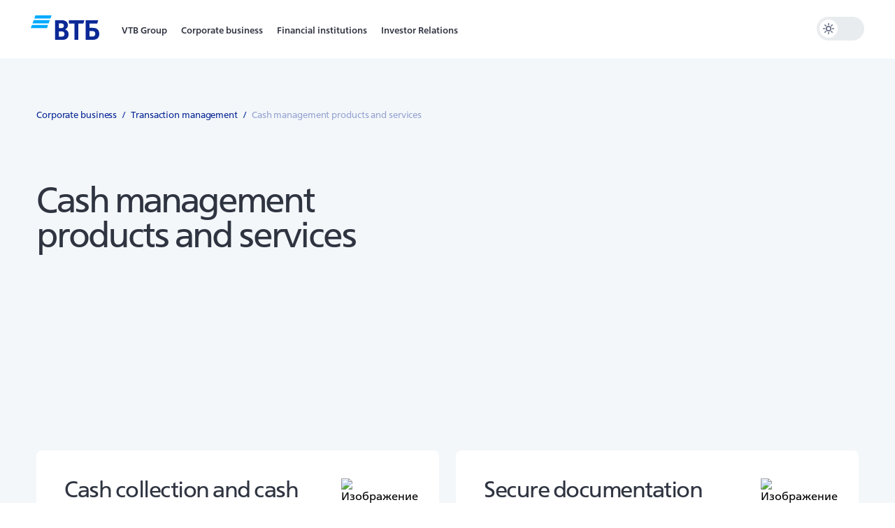

--- FILE ---
content_type: text/html
request_url: https://www.vtb.com/krupnyj-biznes/raschety/raschetno-kassovoe-obsluzhivanie/
body_size: 35699
content:
<!DOCTYPE html>
    <html  lang="ru">
        <head>            
            <meta charset="utf-8" />
            <meta name="viewport" content="width=device-width, initial-scale=1, shrink-to-fit=no" />
            <!--[if IE]>
            <meta http-equiv="X-UA-Compatible" content="IE=Edge,chrome=1">
            <![endif]-->

            
            <!-- favicons -->
            <script type="text/javascript">/*
 Copyright and licenses see https://www.dynatrace.com/company/trust-center/customers/reports/*/
(function(){"undefined"!==typeof window&&window.setTimeout&&(window.setTimeout=window.setTimeout);this.dT_&&dT_.prm&&dT_.prm();(function(){function va(){document.cookie="__dTCookie=1;SameSite=Lax";var bb=-1!==document.cookie.indexOf("__dTCookie");document.cookie="__dTCookie=1; expires=Thu, 01-Jan-1970 00:00:01 GMT";return bb}function Qa(){return void 0===lb.dialogArguments?navigator.cookieEnabled||va():va()}function Ja(){var bb;if(Qa()&&!window.dT_){var Ka=(bb={},bb.cfg="domain=vtb.com|reportUrl=/rb_2560eb1a-ed2c-4f1a-a3e3-fa0004915d87|app=d9853794de813fdc|cuc=kxsi1nno|mel=100000|featureHash=A27NVfqrux|dpvc=1|ssv=4|lastModification=1768652641412|tp=500,50,0,1|rdnt=0|uxrgce=1|bp=3|agentUri=/ruxitagentjs_A27NVfqrux_10233220201140653.js|auto=1|domain=vtb.com|rid=RID_-1517506368|rpid=1323103645|app=d9853794de813fdc",
bb.iCE=Qa,bb);window.dT_=Ka}}var lb="undefined"!==typeof window?window:self,Wa;lb.dT_?(null===(Wa=lb.console)||void 0===Wa?void 0:Wa.log("Duplicate agent injection detected, turning off redundant initConfig."),lb.dT_.di=1):Ja()})()})();
/*
 Copyright and licenses see https://www.dynatrace.com/company/trust-center/customers/reports/*/
(function(){"undefined"!==typeof window&&window.setTimeout&&(window.setTimeout=window.setTimeout);this.dT_&&dT_.prm&&dT_.prm();(function(){function va(k,u,M){void 0===M&&(M=0);var la=-1;u&&(null===k||void 0===k?0:k.indexOf)&&(la=k.indexOf(u,M));return la}function Qa(){var k;return!(null===(k=v.console)||void 0===k||!k.log)}function Ja(k,u){if(!u)return"";var M=k+"=";k=va(u,M);if(0>k)return"";for(;0<=k;){if(0===k||" "===u.charAt(k-1)||";"===u.charAt(k-1))return M=k+M.length,k=va(u,";",k),0<=k?u.substring(M,
k):u.substr(M);k=va(u,M,k+M.length)}return""}function lb(k){return Ja(k,document.cookie)}function Wa(){}function bb(){var k=0;try{k=Math.round(v.performance.timeOrigin)}catch(u){}if(0>=k||isNaN(k)||!isFinite(k)){k=0;try{k=v.performance.timing.navigationStart}catch(u){}k=0>=k||isNaN(k)||!isFinite(k)?B.dT_.gAST():k}Aa=k;cb=Ka;return Aa}function Ka(){return Aa}function xa(){return cb()}function fb(){var k,u=0;if(null===(k=null===v||void 0===v?void 0:v.performance)||void 0===k?0:k.now)try{u=Math.round(v.performance.now())}catch(M){}return 0>=
u||isNaN(u)||!isFinite(u)?(new Date).getTime()-cb():u}function ba(k,u){void 0===u&&(u=document.cookie);return Ja(k,u)}function Y(){}function Da(k,u){return function(){k.apply(u,arguments)}}function ja(k){if(!(this instanceof ja))throw new TypeError("Promises must be constructed via new");if("function"!==typeof k)throw new TypeError("not a function");this.da=0;this.Xa=!1;this.ga=void 0;this.ja=[];La(k,this)}function ua(k,u){for(;3===k.da;)k=k.ga;0===k.da?k.ja.push(u):(k.Xa=!0,ja.Aa(function(){var M=
1===k.da?u.ac:u.bc;if(null===M)(1===k.da?Ia:Ra)(u.promise,k.ga);else{try{var la=M(k.ga)}catch(pb){Ra(u.promise,pb);return}Ia(u.promise,la)}}))}function Ia(k,u){try{if(u===k)throw new TypeError("A promise cannot be resolved with itself.");if(u&&("object"===typeof u||"function"===typeof u)){var M=u.then;if(u instanceof ja){k.da=3;k.ga=u;pa(k);return}if("function"===typeof M){La(Da(M,u),k);return}}k.da=1;k.ga=u;pa(k)}catch(la){Ra(k,la)}}function Ra(k,u){k.da=2;k.ga=u;pa(k)}function pa(k){2===k.da&&0===
k.ja.length&&ja.Aa(function(){k.Xa||ja.$a(k.ga)});for(var u=0,M=k.ja.length;u<M;u++)ua(k,k.ja[u]);k.ja=null}function W(k,u,M){this.ac="function"===typeof k?k:null;this.bc="function"===typeof u?u:null;this.promise=M}function La(k,u){var M=!1;try{k(function(la){M||(M=!0,Ia(u,la))},function(la){M||(M=!0,Ra(u,la))})}catch(la){M||(M=!0,Ra(u,la))}}function ia(){Jb.Aa=function(k){if("string"===typeof k)throw Error("Promise polyfill called _immediateFn with string");k()};Jb.$a=function(){};return Jb}function O(k,
u){return parseInt(k,u||10)}function Pa(k){return document.getElementsByTagName(k)}function L(k){var u=k.length;if("number"===typeof u)k=u;else{u=0;for(var M=2048;k[M-1];)u=M,M+=M;for(var la=7;1<M-u;)la=(M+u)/2,k[la-1]?u=la:M=la;k=k[la]?M:u}return k}function H(k){for(var u=[],M=1;M<arguments.length;M++)u[M-1]=arguments[M];k.push.apply(k,u)}function E(k){k=encodeURIComponent(k);var u=[];if(k)for(var M=0;M<k.length;M++){var la=k.charAt(M);H(u,Tb[la]||la)}return u.join("")}function S(k){-1<va(k,"^")&&
(k=k.split("^^").join("^"),k=k.split("^dq").join('"'),k=k.split("^rb").join(">"),k=k.split("^lb").join("<"),k=k.split("^p").join("|"),k=k.split("^e").join("="),k=k.split("^s").join(";"),k=k.split("^c").join(","),k=k.split("^bs").join("\\"));return k}function ma(k,u){if(!k||!k.length)return-1;if(k.indexOf)return k.indexOf(u);for(var M=k.length;M--;)if(k[M]===u)return M;return-1}function R(k,u){void 0===u&&(u=[]);if(!k||"object"!==typeof k&&"function"!==typeof k)return!1;var M="number"!==typeof u?u:
[],la=null,pb=[];switch("number"===typeof u?u:5){case 0:la="Array";pb.push("push");break;case 1:la="Boolean";break;case 2:la="Number";break;case 3:la="String";break;case 4:la="Function";break;case 5:la="Object";break;case 6:la="Date";pb.push("getTime");break;case 7:la="Error";pb.push("name","message");break;case 8:la="Element";break;case 9:la="HTMLElement";break;case 10:la="HTMLImageElement";pb.push("complete");break;case 11:la="PerformanceEntry";break;case 12:la="PerformanceTiming";break;case 13:la=
"PerformanceResourceTiming";break;case 14:la="PerformanceNavigationTiming";break;case 15:la="CSSRule";pb.push("cssText","parentStyleSheet");break;case 16:la="CSSStyleSheet";pb.push("cssRules","insertRule");break;case 17:la="Request";pb.push("url");break;case 18:la="Response";pb.push("ok","status","statusText");break;case 19:la="Set";pb.push("add","entries","forEach");break;case 20:la="Map";pb.push("set","entries","forEach");break;case 21:la="Worker";pb.push("addEventListener","postMessage","terminate");
break;case 22:la="XMLHttpRequest";pb.push("open","send","setRequestHeader");break;case 23:la="SVGScriptElement";pb.push("ownerSVGElement","type");break;case 24:la="HTMLMetaElement";pb.push("httpEquiv","content","name");break;case 25:la="HTMLHeadElement";break;case 26:la="ArrayBuffer";break;case 27:la="ShadowRoot",pb.push("host","mode")}u=la;if(!u)return!1;pb=pb.length?pb:M;if(!M.length)try{if(v[u]&&k instanceof v[u]||Object.prototype.toString.call(k)==="[object "+u+"]")return!0}catch(Kb){}for(M=0;M<
pb.length;M++)if(u=pb[M],"string"!==typeof u&&"number"!==typeof u&&"symbol"!==typeof u||!(u in k))return!1;return!!pb.length}function qa(k,u,M,la){"undefined"===typeof la&&(la=Ya(u,!0));"boolean"===typeof la&&(la=Ya(u,la));if(k===v)Ob?Ob(u,M,la):qd&&qd("on"+u,M);else if(Id&&R(k,21))Yc.call(k,u,M,la);else if(k.addEventListener)if(k===v.document||k===v.document.documentElement)Hc.call(k,u,M,la);else try{Ob.call(k,u,M,la)}catch(zc){k.addEventListener(u,M,la)}else k.attachEvent&&k.attachEvent("on"+u,
M);la=!1;for(var pb=ld.length;0<=--pb;){var Kb=ld[pb];if(Kb.object===k&&Kb.event===u&&Kb.Y===M){la=!0;break}}la||B.dT_.apush(ld,{object:k,event:u,Y:M})}function Ha(k,u,M,la){for(var pb=ld.length;0<=--pb;){var Kb=ld[pb];if(Kb.object===k&&Kb.event===u&&Kb.Y===M){ld.splice(pb,1);break}}"undefined"===typeof la&&(la=Ya(u,!0));"boolean"===typeof la&&(la=Ya(u,la));k===v?cc?cc(u,M,la):qd&&qd("on"+u,M):k.removeEventListener?k===v.document||k===v.document.documentElement?Dd.call(k,u,M,la):cc.call(k,u,M,la):
k.detachEvent&&k.detachEvent("on"+u,M)}function Ya(k,u){var M=!1;try{if(Ob&&-1<ma(If,k)){var la=Object.defineProperty({},"passive",{get:function(){M=!0}});Ob("test",Wa,la)}}catch(pb){}return M?{passive:!0,capture:u}:u}function Ib(){for(var k=ld,u=k.length;0<=--u;){var M=k[u];Ha(M.object,M.event,M.Y)}ld=[]}function kb(k,u,M){if(M||2===arguments.length)for(var la=0,pb=u.length,Kb;la<pb;la++)!Kb&&la in u||(Kb||(Kb=Array.prototype.slice.call(u,0,la)),Kb[la]=u[la]);return k.concat(Kb||Array.prototype.slice.call(u))}
function ca(k){return"function"===typeof k&&/{\s+\[native code]/.test(Function.prototype.toString.call(k))}function ra(k,u){for(var M,la=[],pb=2;pb<arguments.length;pb++)la[pb-2]=arguments[pb];return void 0!==Function.prototype.bind&&ca(Function.prototype.bind)?(M=Function.prototype.bind).call.apply(M,kb([k,u],la,!1)):function(){for(var Kb=0;Kb<arguments.length;Kb++);return k.apply(u,(la||[]).concat(Array.prototype.slice.call(arguments)||[]))}}function V(){if(He){var k=new He;if(qe)for(var u=0,M=
ef;u<M.length;u++){var la=M[u];void 0!==qe[la]&&(k[la]=ra(qe[la],k))}return k}return $c?new $c("MSXML2.XMLHTTP.3.0"):v.XMLHttpRequest?new v.XMLHttpRequest:new v.ActiveXObject("MSXML2.XMLHTTP.3.0")}function na(){document.cookie="__dTCookie=1;SameSite=Lax";var k=-1!==document.cookie.indexOf("__dTCookie");document.cookie="__dTCookie=1; expires=Thu, 01-Jan-1970 00:00:01 GMT";return k}function Ua(){return void 0===v.dialogArguments?navigator.cookieEnabled||na():na()}function qb(){return 0<=va(navigator.userAgent,
"RuxitSynthetic")}function tb(){return Mc}function nb(k){Mc=k}function Bb(k){var u=fa("rid"),M=fa("rpid");u&&(k.rid=u);M&&(k.rpid=M)}function ec(k){if(k=k.xb){k=S(k);try{Mc=new RegExp(k,"i")}catch(u){}}else Mc=void 0}function Ub(k){return"n"===k||"s"===k||"l"===k?";SameSite="+ye[k]:""}function Ba(k,u,M){var la=1,pb=0;do document.cookie=k+'=""'+(u?";domain="+u:"")+";path="+M.substr(0,la)+"; expires=Thu, 01 Jan 1970 00:00:01 GMT;",la=M.indexOf("/",la),pb++;while(-1!==la&&5>pb)}function Gb(k){var u=
{},M=0;for(k=k.split("|");M<k.length;M++){var la=k[M].split("=");2===la.length&&(u[la[0]]=decodeURIComponent(la[1].replace(/\+/g," ")))}return u}function wb(){var k=fa("csu");return(k.indexOf("dbg")===k.length-3?k.substr(0,k.length-3):k)+"_"+fa("app")+"_Store"}function Z(k,u,M){void 0===u&&(u={});var la=0;for(k=k.split("|");la<k.length;la++){var pb=k[la],Kb=pb,zc=va(pb,"=");-1===zc?u[Kb]="1":(Kb=pb.substring(0,zc),u[Kb]=pb.substring(zc+1,pb.length))}!M&&(M=u,la=M.spc)&&(k=document.createElement("textarea"),
k.innerHTML=la,M.spc=k.value);return u}function ab(k){var u;return null!==(u=uc[k])&&void 0!==u?u:md[k]}function Ma(k){k=ab(k);return"false"===k||"0"===k?!1:!!k}function Q(k){var u=ab(k);u=O(u);isNaN(u)&&(u=md[k]);return u}function fa(k){return String(ab(k)||"")}function wa(k,u){uc[k]=String(u)}function Za(k){return uc=k}function Eb(k){uc[k]=0>va(uc[k],"#"+k.toUpperCase())?uc[k]:""}function pc(k){var u=k.agentUri;u&&-1<va(u,"_")&&(u=/([a-zA-Z]*)[0-9]{0,4}_([a-zA-Z_0-9]*)_[0-9]+/g.exec(u))&&u.length&&
2<u.length&&(k.csu=u[1],k.featureHash=u[2])}function Fb(k){var u=k.domain||"";var M=(M=location.hostname)&&u?M===u||-1!==M.indexOf("."+u,M.length-("."+u).length):!0;if(!u||!M){k.domainOverride||(k.domainOverride=location.hostname+","+u,delete k.domain);var la=fa("cssm");var pb=document.domain||"";if(pb){pb=pb.split(".").reverse();var Kb=pb.length;if(1>=Kb)la="";else{for(var zc=pb[0],Ec="",Jc=1;Jc<=Kb;Jc++)if(ba("dTValidationCookie")){Ec=zc;break}else{pb[Jc]&&(zc=pb[Jc]+"."+zc);var od="dTValidationCookie=dTValidationCookieValue;path=/;domain="+
zc;od+=Ub(la);document.cookie=od}Ba("dTValidationCookie",Ec,"/");la=Ec}}else la="";la&&(k.domain=la);M||H(ff,{type:"dpi",severity:"Warning",text:'Configured domain "'+u+'" is invalid for current location "'+location.hostname+'". Agent will use "'+k.domain+'" instead.'})}}function N(k,u){Fb(k);uc.pVO&&(k.pVO=uc.pVO);u||(u=k.bp||md.bp,k.bp2&&(u=2),k.bp=String(u))}function w(){return uc}function F(k){return md[k]===ab(k)}function q(){if(v.MobileAgent||v.dynatraceMobile){var k=lb("dtAdkSettings");return B.dT_.p3SC(k).privacyState||
null}return null}function J(){var k=q();return 2===k||1===k?!1:!B.dT_.bcv("coo")||B.dT_.bcv("cooO")||qb()}function z(k,u){return!J()||v.dT_.overloadPrevention&&!qb()?null:k.apply(this,u||[])}function ea(k,u){try{var M=zd;M&&M.setItem(k,u)}catch(la){}}function P(k,u){z(ea,[k,u])}function aa(k){try{var u=zd;if(u)return u.getItem(k)}catch(M){}return null}function U(k){try{var u=zd;u&&u.removeItem(k)}catch(M){}}function Ga(k){return 32===k.length||12>=k.length?k:""}function gb(k){k=k.replace("-2D","-");
if(!isNaN(Number(k))){var u=O(k);if(-99<=u&&99>=u)return k}return""}function ob(k){var u={sessionId:"",serverId:"",overloadState:0},M=va(k,"|"),la=k;-1!==M&&(la=k.substring(0,M));M=va(la,"$");-1!==M?(u.sessionId=Ga(la.substring(M+1)),u.serverId=gb(la.substring(0,M))):u.sessionId=Ga(la);return u}function xb(k){var u={sessionId:"",serverId:"",overloadState:0},M=k.split("v"===k.charAt(0)?"_":"=");if(2<M.length&&0===M.length%2){k=Number(M[1]);if(isNaN(k)||3>k)return u;k={};for(var la=2;la<M.length;la++)k[M[la]]=
M[la+1],la++;u.sessionId=k.sn?Ga(k.sn):"hybrid";k.srv&&(u.serverId=gb(k.srv));M=Number(k.ol);if(1===M){la=qb();var pb=v.dT_;la||(P("dtDisabled","true"),pb.disabled=!0,pb.overloadPrevention=!0)}0<=M&&2>=M&&(u.overloadState=M);k=Number(k.prv);isNaN(k)||(u.privacyState=1>k||4<k?1:k)}return u}function Nb(){return Wd()}function $b(k,u){function M(){delete Jf[Kb];k.apply(this,arguments)}for(var la=[],pb=2;pb<arguments.length;pb++)la[pb-2]=arguments[pb];if("apply"in nh){la.unshift(M,u);var Kb=nh.apply(v,
la)}else Kb=nh(M,u);Jf[Kb]=!0;return Kb}function Yb(k){delete Jf[k];"apply"in Oe?Oe.call(v,k):Oe(k)}function Vb(k){H(re,k)}function kc(k){for(var u=re.length;u--;)if(re[u]===k){re.splice(u,1);break}}function dd(){return re}function ic(k,u){return Zg(k,u)}function Zc(k){Tf(k)}function oa(k,u){if(!af||!Xi)return"";k=new af([k],{type:u});return Xi(k)}function ya(k,u){return ke?new ke(k,u):void 0}function Sa(k){"function"===typeof k&&H(nf,k)}function db(){return nf}function Cb(){return Jh}function Qb(k){return function(){for(var u=
[],M=0;M<arguments.length;M++)u[M]=arguments[M];if("number"!==typeof u[0]||!Jf[u[0]])try{return k.apply(this,u)}catch(la){return k(u[0])}}}function Oa(){return ff}function Ac(){cb=bb;v.performance&&(Wd=function(){return Math.round(cb()+fb())});if(!Wd||isNaN(Wd())||0>=Wd()||!isFinite(Wd()))Wd=function(){return(new Date).getTime()}}function vc(){Pe&&(v.clearTimeout=Oe,v.clearInterval=Tf,Pe=!1)}function Tc(k,u){try{v.localStorage&&v.localStorage.setItem(k,u)}catch(M){}}function Bc(k){try{v.localStorage&&
v.localStorage.removeItem(k)}catch(u){}}function Rc(){Bc("rxec");Bc("rxvisitid");Bc("rxvt")}function Cc(k){document.cookie=k+'="";path=/'+(fa("domain")?";domain="+fa("domain"):"")+"; expires=Thu, 01 Jan 1970 00:00:01 GMT;"}function mc(k,u,M,la){le=!0;u||0===u?(u=String(u).replace(/[;\n\r]/g,"_"),k=k+"="+u+";path=/"+(fa("domain")?";domain="+fa("domain"):""),M&&(k+=";expires="+M.toUTCString()),k+=Ub(fa("cssm")),la&&"https:"===location.protocol&&(k+=";Secure"),document.cookie=k):Cc(k);le=!1}function fd(k,
u,M,la){z(mc,[k,u,M,la])}function Nc(k){return 2<(null===k||void 0===k?void 0:k.split("$").length)?!1:/^[0-9A-Za-z_=:$+\/.\-*%|]*$/.test(k)}function qc(k){k=ba("dtCookie",k);k||((k=aa("dtCookie"))&&Nc(k)?Qd(k):k="");return Nc(k)?k:""}function Qd(k){fd("dtCookie",k,void 0,Ma("ssc"))}function Kd(k){J()?k():(Ed||(Ed=[]),H(Ed,k))}function rc(k){return z(k)}function Dc(){if(Ma("coo")&&!J()){for(var k=0,u=Ed;k<u.length;k++)$b(u[k],0);Ed=[];wa("cooO",!0)}}function Ic(){if(Ma("coo")&&J()){wa("cooO",!1);Cc("dtCookie");
Cc("dtPC");Cc("dtLatC");Cc("dtSa");Cc("dtAdk");Cc("rxVisitor");Cc("rxvt");try{U("rxec");U("rxvisitid");U("rxvt");Rc();var k=zd;k&&(k.removeItem("rxVisitor"),k.removeItem("dtCookie"));if(k=Hg)k.removeItem(wb()),k.removeItem("dtAdk")}catch(u){}}}function bc(k,u){void 0===u&&(u=document.cookie||"");return u.split(k+"=").length-1}function wc(k,u){var M=bc(k,u);if(1<M){u=fa("domain")||v.location.hostname;var la=v.location.hostname,pb=v.location.pathname,Kb=0,zc=0;ue.push(k);do{var Ec=la.substr(Kb);if(Ec!==
u||"/"!==pb){Ba(k,Ec===u?"":Ec,pb);var Jc=bc(k);Jc<M&&(ue.push(Ec),M=Jc)}Kb=la.indexOf(".",Kb)+1;zc++}while(0!==Kb&&10>zc&&1<M);fa("domain")&&1<M&&Ba(k,"",pb)}}function Xd(){var k=document.cookie;wc("dtPC",k);wc("dtCookie",k);wc("dtLatC",k);wc("rxvt",k);0<ue.length&&H(ff,{severity:"Error",type:"dcn",text:"Duplicate cookie name"+(1!==ue.length?"s":"")+" detected: "+ue.join(", ")});Vb(function(u,M,la,pb){0<ue.length&&!M&&(u.av(pb,"dCN",ue.join(",")),ue=[]);0<tg.length&&!M&&(u.av(pb,"eCC",tg.join(",")),
tg=[])})}function sc(k){var u=k,M=Math.pow(2,32);return function(){u=(1664525*u+1013904223)%M;return u/M}}function wd(k,u){return isNaN(k)||isNaN(u)?Math.floor(33*Kf()):Math.floor(Kf()*(u-k+1))+k}function Ld(k){if(!k)return"";var u=v.crypto||v.msCrypto;if(u&&-1===va(navigator.userAgent,"Googlebot"))u=u.getRandomValues(new Uint8Array(k));else{u=[];for(var M=0;M<k;M++)u.push(wd(0,32))}k=[];for(M=0;M<u.length;M++){var la=Math.abs(u[M]%32);k.push(String.fromCharCode(la+(9>=la?48:55)))}return k.join("")}
function Ve(){return ug}function Ee(k){k&&(null===k||void 0===k?0:k.configurable)&&k.set&&k.get&&Object.defineProperty(document,"cookie",{get:function(){return k.get.call(document)},set:function(u){var M=u.split("=")[0];k.set.call(document,u);le?1<bc(M)&&ue.push(M):-1<ma(Lf,M)&&(tg.push(M),-1===ma(We,M)&&(H(We,M),H(ff,{severity:"Error",type:"ecm",text:"Invalid modification of agent cookie "+M+" detected. Modifying Dynatrace cookies may result in missing or invalid data."})))}})}function $d(k){void 0===
k&&(k=!0);Ig=k}function Nd(k){if(k=k||qc()){var u=k.charAt(0);return"v"===u||"="===u?xb(k):ob(k)}return{sessionId:"",serverId:"",overloadState:0}}function lc(k){return Nd(k).serverId}function Jd(k){return Nd(k).sessionId}function id(k,u,M){var la=Q("pcl");la=k.length-la;0<la&&k.splice(0,la);la=lc(ba("dtCookie",M));for(var pb=[],Kb=la?la+"$":"",zc=0;zc<k.length;zc++){var Ec=k[zc];"-"!==Ec.G&&pb.push(Kb+Ec.frameId+"h"+Ec.G)}k=pb.join("p");k||(Ig&&(za(!0,"a",M),$d(!1)),k+=la+"$"+ug+"h-");k+="v"+(u||
jd(M));fd("dtPC",k+"e0",void 0,Ma("ssc"))}function ve(k,u){void 0===u&&(u=document.cookie);var M=ba("dtPC",u);u=[];if(M&&"-"!==M){var la="";var pb=0;for(M=M.split("p");pb<M.length;pb++){var Kb=M[pb],zc=la,Ec=k;void 0===zc&&(zc="");la=va(Kb,"$");var Jc=va(Kb,"h");var od=va(Kb,"v"),Qe=va(Kb,"e");la=Kb.substring(la+1,Jc);Jc=-1!==od?Kb.substring(Jc+1,od):Kb.substring(Jc+1);zc||-1===od||(zc=-1!==Qe?Kb.substring(od+1,Qe):Kb.substring(od+1));Kb=null;Ec||(Ec=O(la.split("_")[0]),od=Wd()%kg,od<Ec&&(od+=kg),
Ec=Ec+9E5>od);Ec&&(Kb={frameId:la,G:"-"===Jc?"-":O(Jc),visitId:""});la=zc;(Jc=Kb)&&u.push(Jc)}for(k=0;k<u.length;k++)u[k].visitId=la}return u}function me(k,u){var M=document.cookie;u=ve(u,M);for(var la=!1,pb=0;pb<u.length;pb++){var Kb=u[pb];Kb.frameId===ug&&(Kb.G=k,la=!0)}la||H(u,{frameId:ug,G:k,visitId:""});id(u,void 0,M)}function jd(k){return kd(k)||za(!0,"c",k)}function kd(k){if(Fd(k)<=Wd())return za(!0,"t",k);var u=r(k);if(!u)return za(!0,"c",k);var M=uj.exec(u);if(!M||3!==M.length||32!==M[1].length||
isNaN(O(M[2])))return za(!0,"i",k);P("rxvisitid",u);return u}function we(k,u){var M=Wd();u=Fc(u).Hc;k&&(u=M);Xb(M+ki+"|"+u);Ab()}function Mf(k){var u="t"+(Wd()-Fd(k)),M=r(k),la=D();I(la,k);eb(la,u,M)}function r(k){var u,M;return null!==(M=null===(u=ve(!0,k)[0])||void 0===u?void 0:u.visitId)&&void 0!==M?M:aa("rxvisitid")}function D(){var k=Ld(32);k=k.replace(/[0-9]/g,function(u){u=.1*O(u);return String.fromCharCode(Math.floor(25*u+65))});return k+"-0"}function I(k,u){var M=ve(!1,u);id(M,k,u);P("rxvisitid",
k);we(!0)}function ha(k,u,M){return za(u,M)}function ta(k,u,M){return za(k,u,M)}function za(k,u,M){k&&(vg=!0);k=r(M);M=D();I(M);eb(M,u,k);return M}function eb(k,u,M){if(r(document.cookie))for(var la=0,pb=Bi;la<pb.length;la++)(0,pb[la])(k,vg,u,M)}function hb(k){Bi.push(k)}function Ab(k){oh&&Yb(oh);oh=$b(Lb,Fd(k)-Wd())}function Lb(){var k=document.cookie;if(Fd(k)<=Wd())return z(Mf,[k]),!0;Kd(Ab);return!1}function Xb(k){fd("rxvt",k,void 0,Ma("ssc"));P("rxvt",k)}function xc(k,u){(u=ba(k,u))||(u=aa(k)||
"");return u}function Uc(){var k=kd()||"";P("rxvisitid",k);k=xc("rxvt");Xb(k);Rc()}function Fc(k){var u={yd:0,Hc:0};if(k=xc("rxvt",k))try{var M=k.split("|");2===M.length&&(u.yd=parseInt(M[0],10),u.Hc=parseInt(M[1],10))}catch(la){}return u}function Fd(k){k=Fc(k);return Math.min(k.yd,k.Hc+Kh)}function Rd(k){ki=k}function ne(){var k=vg;vg=!1;return k}function Fe(){Lb()||we(!1)}function ee(k){try{if(v.localStorage)return v.localStorage.getItem(k)}catch(u){}return null}function bf(){var k=ba("rxVisitor");
k&&45===(null===k||void 0===k?void 0:k.length)||(k=ee("rxVisitor")||aa("rxVisitor"),45!==(null===k||void 0===k?void 0:k.length)&&(Yi=!0,k=String(Wd()),k+=Ld(45-k.length)));of(k);return k}function of(k){if(Ma("dpvc")||Ma("pVO"))P("rxVisitor",k);else{var u=new Date;var M=u.getMonth()+Math.min(24,Math.max(1,Q("rvcl")));u.setMonth(M);z(Tc,["rxVisitor",k])}fd("rxVisitor",k,u,Ma("ssc"))}function ph(){return Yi}function Lh(k){var u=ba("rxVisitor");Cc("rxVisitor");U("rxVisitor");Bc("rxVisitor");wa("pVO",
!0);of(u);k&&z(Tc,["dt-pVO","1"]);Uc()}function $g(){Bc("dt-pVO");Ma("pVO")&&(wa("pVO",!1),bf());U("rxVisitor");Uc()}function yf(k,u,M,la,pb){var Kb=document.createElement("script");Kb.setAttribute("src",k);u&&Kb.setAttribute("defer","defer");M&&(Kb.onload=M);la&&(Kb.onerror=la);pb&&Kb.setAttribute("id",pb);Kb.setAttribute("crossorigin","anonymous");k=document.getElementsByTagName("script")[0];k.parentElement.insertBefore(Kb,k)}function Nf(k,u){return Xe+"/"+(u||xd)+"_"+k+"_"+(Q("buildNumber")||v.dT_.version)+
".js"}function ah(){var k,u;try{null===(u=null===(k=v.MobileAgent)||void 0===k?void 0:k.incrementActionCount)||void 0===u?void 0:u.call(k)}catch(M){}}function wg(){var k,u=v.dT_;v.dT_=(k={},k.di=0,k.version="10233220201140653",k.cfg=u?u.cfg:"",k.iCE=u?Ua:function(){return navigator.cookieEnabled},k.ica=1,k.disabled=!1,k.overloadPrevention=!1,k.gAST=Cb,k.ww=ya,k.stu=oa,k.nw=Nb,k.apush=H,k.st=$b,k.si=ic,k.aBPSL=Vb,k.rBPSL=kc,k.gBPSL=dd,k.aBPSCC=Sa,k.gBPSCC=db,k.buildType="dynatrace",k.gSSV=aa,k.sSSV=P,k.rSSV=
U,k.rvl=Bc,k.pn=O,k.iVSC=Nc,k.p3SC=xb,k.pLSC=ob,k.io=va,k.dC=Cc,k.sC=fd,k.esc=E,k.gSId=lc,k.gDtc=Jd,k.gSC=qc,k.sSC=Qd,k.gC=lb,k.cRN=wd,k.cRS=Ld,k.gEL=L,k.gEBTN=Pa,k.cfgO=w,k.pCfg=Gb,k.pCSAA=Z,k.cFHFAU=pc,k.sCD=N,k.bcv=Ma,k.ncv=Q,k.scv=fa,k.stcv=wa,k.rplC=Za,k.cLSCK=wb,k.gFId=Ve,k.gBAU=Nf,k.iS=yf,k.eWE=Kd,k.oEIE=rc,k.oEIEWA=z,k.eA=Dc,k.dA=Ic,k.iNV=ph,k.gVID=bf,k.dPV=Lh,k.ePV=$g,k.sVIdUP=$d,k.sVTT=Rd,k.sVID=I,k.rVID=kd,k.gVI=jd,k.gNVIdN=ta,k.gNVId=ha,k.gARnVF=ne,k.cAUV=Fe,k.uVT=we,k.aNVL=hb,k.gPC=ve,
k.cPC=me,k.sPC=id,k.clB=vc,k.ct=Yb,k.aRI=Bb,k.iXB=ec,k.gXBR=tb,k.sXBR=nb,k.de=S,k.cCL=Qa,k.iEC=ah,k.rnw=fb,k.gto=xa,k.ael=qa,k.rel=Ha,k.sup=Ya,k.cuel=Ib,k.iAEPOO=J,k.iSM=qb,k.aIOf=ma,k.gxwp=V,k.iIO=R,k.prm=ia,k.cI=Zc,k.gidi=Oa,k.iDCV=F,k.gCF=ba,k.gPSMB=q,k.lvl=ee,k)}function G(){Kd(function(){if(!Jd()){var k=-1*wd(2,99),u=Ld(32),M=Q("ssv");Qd(4===M?"v_4_srv_"+String(k).replace("-","-2D")+"_sn_"+u:3===M?"=3=srv="+k+"=sn="+u:k+"$"+u)}})}var B="undefined"!==typeof window?window:self,v="undefined"!==
typeof window?window:self,Aa,cb,zb=setTimeout;ja.prototype["catch"]=function(k){return this.then(null,k)};ja.prototype.then=function(k,u){var M=new this.constructor(Y);ua(this,new W(k,u,M));return M};ja.prototype["finally"]=function(k){var u=this.constructor;return this.then(function(M){return u.resolve(k()).then(function(){return M})},function(M){return u.resolve(k()).then(function(){return u.reject(M)})})};ja.all=function(k){return new ja(function(u,M){function la(Ec,Jc){try{if(Jc&&("object"===
typeof Jc||"function"===typeof Jc)){var od=Jc.then;if("function"===typeof od){od.call(Jc,function(Qe){la(Ec,Qe)},M);return}}pb[Ec]=Jc;0===--Kb&&u(pb)}catch(Qe){M(Qe)}}if(!k||"undefined"===typeof k.length)return M(new TypeError("Promise.all accepts an array"));var pb=Array.prototype.slice.call(k);if(0===pb.length)return u([]);for(var Kb=pb.length,zc=0;zc<pb.length;zc++)la(zc,pb[zc])})};ja.allSettled=function(k){return new this(function(u,M){function la(zc,Ec){if(Ec&&("object"===typeof Ec||"function"===
typeof Ec)){var Jc=Ec.then;if("function"===typeof Jc){Jc.call(Ec,function(od){la(zc,od)},function(od){pb[zc]={status:"rejected",reason:od};0===--Kb&&u(pb)});return}}pb[zc]={status:"fulfilled",value:Ec};0===--Kb&&u(pb)}if(!k||"undefined"===typeof k.length)return M(new TypeError(typeof k+" "+k+" is not iterable(cannot read property Symbol(Symbol.iterator))"));var pb=Array.prototype.slice.call(k);if(0===pb.length)return u([]);var Kb=pb.length;for(M=0;M<pb.length;M++)la(M,pb[M])})};ja.resolve=function(k){return k&&
"object"===typeof k&&k.constructor===ja?k:new ja(function(u){u(k)})};ja.reject=function(k){return new ja(function(u,M){M(k)})};ja.race=function(k){return new ja(function(u,M){if(!k||"undefined"===typeof k.length)return M(new TypeError("Promise.race accepts an array"));for(var la=0,pb=k.length;la<pb;la++)ja.resolve(k[la]).then(u,M)})};ja.Aa="function"===typeof setImmediate&&function(k){setImmediate(k)}||function(k){zb(k,0)};ja.$a=function(k){"undefined"!==typeof console&&console&&console.warn("Possible Unhandled Promise Rejection:",
k)};var Jb=ja,Tb={"!":"%21","~":"%7E","*":"%2A","(":"%28",")":"%29","'":"%27",$:"%24",";":"%3B",",":"%2C"},Ob,cc,Hc,Dd,qd=v.attachEvent,Id=v.Worker,Yc=Id&&Id.prototype.addEventListener,ld=[],If=["touchstart","touchend","scroll"],He,$c,ef="abort getAllResponseHeaders getResponseHeader open overrideMimeType send setRequestHeader".split(" "),qe,Mc,md,Bd,ye=(Bd={},Bd.l="Lax",Bd.s="Strict",Bd.n="None",Bd),uc={},zd,ke=v.Worker,af=v.Blob,Xi=v.URL&&v.URL.createObjectURL,Oe,Tf,nh,Zg,Pe=!1,re,nf=[],ff=[],Jh,
Hg,Jf={},Wd,le=!1,Ed=[],ue=[],tg=[],Kf,Of,ug,kg=6E8,Lf=[],We=[],Ig=!1,uj=/([A-Z]+)-([0-9]+)/,Bi=[],ki,Kh,vg=!1,oh,Yi=!1,Ci,Xe,xd;(function(k){var u,M;k=k||0>(null===(u=navigator.userAgent)||void 0===u?void 0:u.indexOf("RuxitSynthetic"));if(!v.dT_||!v.dT_.cfg||"string"!==typeof v.dT_.cfg||"initialized"in v.dT_&&v.dT_.initialized)null===(M=v.console)||void 0===M?void 0:M.log("InitConfig not found or agent already initialized! This is an injection issue."),v.dT_&&(v.dT_.di=3);else if(k)try{var la;ia();
var pb;He=v.XMLHttpRequest;$c=v.ActiveXObject;var Kb=null===(pb=v.XMLHttpRequest)||void 0===pb?void 0:pb.prototype;if(Kb)for(qe={},u=0,M=ef;u<M.length;u++){var zc=M[u];void 0!==Kb[zc]&&(qe[zc]=Kb[zc])}Ob=v.addEventListener;cc=v.removeEventListener;Hc=v.document.addEventListener;Dd=v.document.removeEventListener;nh=v.setTimeout;Zg=v.setInterval;Pe||(Oe=v.clearTimeout,Tf=v.clearInterval);var Ec=Ua?Ua():navigator.cookieEnabled,Jc=1===xb(ba("dtAdkSettings")||(null===(la=Hg)||void 0===la?void 0:la.getItem("dtAdkSettings"))||
"").cc;Qa();if(!(!Ec||Jc?0:"complete"!==document.readyState||v.performance&&v.performance.timing))throw Error("Error during initCode initialization");wg();try{Hg=v.localStorage}catch(sa){}Ac();Jh=Wd();re=[];ff=[];Jf={};if(!Pe){v.clearTimeout=Qb(Oe);v.clearInterval=Qb(Tf);Pe=!0;try{zd=v.sessionStorage}catch(sa){}}var od=Math.random(),Qe=Math.random();Of=0!==od&&0!==Qe&&od!==Qe;if(-1!==va(navigator.userAgent,"Googlebot")){var oe=performance.getEntriesByType("navigation")[0];la=1;if(oe){for(var Pf in oe){var ze=
oe[Pf];"number"===typeof ze&&ze&&(la=1===la?ze:la+ze)}var Qf=Math.floor(1E4*la)}else Qf=la;Kf=sc(Qf)}else Of?Kf=Math.random:Kf=sc(Wd());ug=Jh%kg+"_"+O(wd(0,1E3)+"");var Ca;md=(Ca={},Ca.ade="",Ca.aew=!0,Ca.apn="",Ca.agentLocation="",Ca.agentUri="",Ca.app="",Ca.async=!1,Ca.ase=!1,Ca.auto=!1,Ca.bp1=!1,Ca.bp2=!1,Ca.bp=1,Ca.bisaoi=!1,Ca.bisCmE="",Ca.bs=!1,Ca.buildNumber=0,Ca.csprv=!0,Ca.cepl=16E3,Ca.cls=!0,Ca.ccNcss=!1,Ca.cg=!1,Ca.coo=!1,Ca.cooO=!1,Ca.cssm="0",Ca.cors=!1,Ca.csu="",Ca.cuc="",Ca.cce=!1,
Ca.cux=!1,Ca.dataDtConfig="",Ca.debugName="",Ca.dvl=500,Ca.dASXH=!1,Ca.disableCookieManager=!1,Ca.disableLogging=!1,Ca.dmo=!1,Ca.doel=!1,Ca.dpch=!1,Ca.dpvc=!1,Ca.disableXhrFailures=!1,Ca.domain="",Ca.domainOverride="",Ca.doNotDetect="",Ca.ds=!0,Ca.dsndb=!1,Ca.dsa=!1,Ca.dsss=!1,Ca.dssv=!0,Ca.earxa=!0,Ca.exp=!1,Ca.eni=!0,Ca.erjdw=!0,Ca.expw=!1,Ca.instr="",Ca.evl="",Ca.extblacklist="",Ca.euf=!1,Ca.fau=!0,Ca.fa=!1,Ca.fvdi=!1,Ca.featureHash="",Ca.hvt=216E5,Ca.ffi=!1,Ca.imm=!1,Ca.ign="",Ca.iub="",Ca.iqvn=
!1,Ca.initializedModules="",Ca.lastModification=0,Ca.lupr=!0,Ca.lab=!1,Ca.legacy=!1,Ca.lt=!0,Ca.mb="",Ca.md="",Ca.mdp="",Ca.mdl="",Ca.mcepsl=100,Ca.mdn=5E3,Ca.mhl=4E3,Ca.mpl=1024,Ca.mmds=2E4,Ca.msl=3E4,Ca.bismepl=2E3,Ca.mel=200,Ca.mepp=10,Ca.moa=30,Ca.mrt=3,Ca.ntd=!1,Ca.ncw=!1,Ca.oat=180,Ca.ote=!1,Ca.owasp=!1,Ca.pcl=20,Ca.pt=!0,Ca.perfbv=1,Ca.prfSmpl=0,Ca.pVO=!1,Ca.peti=!1,Ca.raxeh=!0,Ca.rdnt=0,Ca.nosr=!0,Ca.reportUrl="dynaTraceMonitor",Ca.rid="",Ca.ridPath="",Ca.rpid="",Ca.rcdec=12096E5,Ca.rtl=0,
Ca.rtp=2,Ca.rtt=1E3,Ca.rtu=200,Ca.restoreTimeline=!1,Ca.rvcl=24,Ca.sl=100,Ca.ssc=!1,Ca.svNB=!1,Ca.srad=!0,Ca.srbbv=1,Ca.srbw=!0,Ca.srmr=100,Ca.srms="1,1,,,",Ca.srsr=1E5,Ca.srtbv=3,Ca.srtd=1,Ca.srtr=500,Ca.srvr="",Ca.srvi=0,Ca.srwo=!1,Ca.srre="",Ca.srxcss=!0,Ca.srxicss=!0,Ca.srif=!1,Ca.srmrc=!1,Ca.srsdom=!1,Ca.srcss=!0,Ca.srmcrl=1,Ca.srmcrv=10,Ca.ssv=1,Ca.st=3E3,Ca.spc="",Ca.syntheticConfig=!1,Ca.tal=0,Ca.tp="500,50,3",Ca.tt=100,Ca.tvc=3E3,Ca.exteventsoff=!1,Ca.uxdce=!1,Ca.uxdcw=1500,Ca.uxrgce=!0,
Ca.uxrgcm="100,25,300,3;100,25,300,3",Ca.uam=!1,Ca.uana="data-dtname,data-dtName",Ca.uanpi=0,Ca.pui=!1,Ca.usrvd=!0,Ca.vrt=!1,Ca.vcfi=!0,Ca.vcit=1E3,Ca.vct=50,Ca.vcx=50,Ca.vscl=0,Ca.vncm=1,Ca.xb="",Ca.chw="",Ca.xt=0,Ca.xhb="",Ca);a:{var Md=v.dT_.cfg;uc={reportUrl:"dynaTraceMonitor",initializedModules:"",csu:"dtagent",dataDtConfig:"string"===typeof Md?Md:""};v.dT_.cfg=uc;uc.csu="ruxitagentjs";var cf=uc.dataDtConfig;cf&&-1===va(cf,"#CONFIGSTRING")&&(Z(cf,uc),Eb("domain"),Eb("auto"),Eb("app"),pc(uc));
var Uf=Pa("script"),li=L(Uf),Ie=-1===va(uc.dataDtConfig||"","#CONFIGSTRING")?uc:null;if(0<li)for(Qf=0;Qf<li;Qf++)b:{oe=void 0;var yc=Uf[Qf];Pf=Ie;if(yc.attributes){var bh=uc.csu+"_bootstrap.js";ze=/.*\/jstag\/.*\/.*\/(.*)_bs(_dbg)?.js$/;Ca=Pf;var fe=yc.src,Od=null===fe||void 0===fe?void 0:fe.indexOf(bh),Sc=yc.attributes.getNamedItem("data-dtconfig");if(Sc){Md=void 0;cf=fe;var lg=Sc.value;la={};uc.legacy="1";Kb=/([a-zA-Z]*)_([a-zA-Z_0-9]*)_([0-9]+)/g;cf&&(Md=Kb.exec(cf),null===Md||void 0===Md?0:Md.length)&&
(la.csu=Md[1],la.featureHash=Md[2],la.agentLocation=cf.substr(0,va(cf,Md[1])-1),la.buildNumber=Md[3]);if(lg){Z(lg,la,!0);var ae=la.agentUri;!cf&&ae&&(Md=Kb.exec(ae),null===Md||void 0===Md?0:Md.length)&&(la.csu=Md[1])}Fb(la);oe=la;if(!Pf)Ca=oe;else if(!oe.syntheticConfig){Ie=oe;break b}}oe||(oe=uc);if(0<Od){var mg=Od+bh.length+5;oe.app=fe.length>mg?fe.substr(mg):"Default%20Application"}else if(fe){var ud=ze.exec(fe);ud&&(oe.app=ud[1])}Ie=Ca}else Ie=Pf}if(Ie)for(var pf in Ie)Object.prototype.hasOwnProperty.call(Ie,
pf)&&(Uf=pf,uc[Uf]=Ie[Uf]);var Ae=wb();try{var qf=(Ie=Hg)&&Ie.getItem(Ae);if(qf){var Jg=Gb(qf),be=Z(Jg.config||""),Kg=uc.lastModification||"0",qh=O((be.lastModification||Jg.lastModification||"0").substr(0,13)),dg="string"===typeof Kg?O(Kg.substr(0,13)):Kg;if(!Kg||qh>=dg)if(be.csu=Jg.name,be.featureHash=Jg.featureHash,be.agentUri&&pc(be),N(be,!0),ec(be),Bb(be),qh>(uc.lastModification||0)){var Mh=uc.auto,zf=uc.legacy;uc=Za(be);uc.auto=Mh;uc.legacy=zf}}}catch(sa){}N(uc);try{var ce=uc.ign;if(ce&&(new RegExp(ce)).test(v.location.href)){document.dT_=
v.dT_=void 0;var Je=!1;break a}}catch(sa){}if(qb()){var Af=navigator.userAgent,gf=Af.lastIndexOf("RuxitSynthetic");if(-1===gf)var Bf={};else{var rf=Af.substring(gf+14);if(-1===va(rf," c"))Bf={};else{Ae={};qf=0;for(var Nh=rf.split(" ");qf<Nh.length;qf++){var Zi=Nh[qf];if("c"===Zi.charAt(0)){var Di=Zi.substr(1),Vf=Di.indexOf("="),$i=Di.substring(0,Vf),Ei=Di.substring(Vf+1);$i&&Ei&&(Ae[$i]=Ei)}}Bf=Ae}}rf=void 0;for(rf in Bf)Object.prototype.hasOwnProperty.call(Bf,rf)&&Bf[rf]&&(uc[rf]=Bf[rf]);Za(uc)}Je=
!0}if(!Je)throw Error("Error during config initialization");Xd();try{Ci=v.dT_.disabled||!!aa("dtDisabled")}catch(sa){}var Oh;if(!(Oh=fa("agentLocation")))a:{var aj=fa("agentUri");if(aj||document.currentScript){var Wf=aj||document.currentScript.src;if(Wf){Je=Wf;var vj=-1===va(Je,"_bs")&&-1===va(Je,"_bootstrap")&&-1===va(Je,"_complete")?1:2,Cf=Wf.lastIndexOf("/");for(Je=0;Je<vj&&-1!==Cf;Je++)Wf=Wf.substr(0,Cf),Cf=Wf.lastIndexOf("/");Oh=Wf;break a}}var Re=location.pathname;Oh=Re.substr(0,Re.lastIndexOf("/"))}Xe=
Oh;xd=fa("csu")||"ruxitagentjs";"true"===ba("dtUseDebugAgent")&&0>xd.indexOf("dbg")&&(xd=fa("debugName")||xd+"dbg");if(!Ma("auto")&&!Ma("legacy")&&!Ci){var Ph=fa("agentUri")||Nf(fa("featureHash")),A;if(!(A=Ma("async")||"complete"===document.readyState)){var K=v.navigator.userAgent,da=K.indexOf("MSIE ");A=0<da?9>=parseInt(K.substring(da+5,K.indexOf(".",da)),10):!1}A?yf(Ph,Ma("async"),void 0,void 0,"dtjsagent"):(document.write('<script id="dtjsagentdw" type="text/javascript" src="'+Ph+'">\x3c/script>'),
document.getElementById("dtjsagentdw")||yf(Ph,Ma("async"),void 0,void 0,"dtjsagent"))}ba("dtCookie")&&wa("cooO",!0);G();wa("pVO",!!ee("dt-pVO"));Kd(bf);ki=18E5;Kh=Q("hvt")||216E5;z(me,[1]);We=[];Lf="dtCookie dtLatC rxvt dtAdk dtAdkSettings dtPC".split(" ");if(Ma("cg"))try{Ee(Object.getOwnPropertyDescriptor(Document.prototype,"cookie")||Object.getOwnPropertyDescriptor(HTMLDocument.prototype,"cookie"))}catch(sa){}}catch(sa){try{delete v.dT_}catch(ib){v.dT_=void 0}Qa()&&v.console.log("JsAgent initCode initialization failed!")}})(!1)})()})();
</script><script type="text/javascript" src="/ruxitagentjs_A27NVfqrux_10233220201140653.js" defer="defer"></script><link rel="shortcut icon" type="image/x-icon" href="/favicon.ico">
            <link rel="apple-touch-icon" sizes="180x180" href="/apple-touch-icon.png">
            <link rel="icon" type="image/svg+xml" href="/icon.svg">
            
            
            
    
            <link rel="manifest" href="/manifest.webmanifest">

            <script defer="defer">window.__INITIAL_DATA__ = {"renderVersion":"desktop","stand":"web"};</script>
             
            <script defer="defer" src="/_platform/vendors.js?version=2025-12-07&page=/krupnyj-biznes/raschety/raschetno-kassovoe-obsluzhivanie"></script>
            <script defer="defer" src="/_platform/app.js?version=2025-12-07&page=/krupnyj-biznes/raschety/raschetno-kassovoe-obsluzhivanie"></script>
           
    
            <title data-react-helmet="true">Cash management products and services</title>
            
            <meta data-react-helmet="true" name="description" content="Cash management products and services"/><meta data-react-helmet="true" name="keywords" content="Cash management products and services"/>
            <link data-react-helmet="true" rel="canonical" href="https://www.vtb.com/krupnyj-biznes/raschety/raschetno-kassovoe-obsluzhivanie/"/>
            

            
    <!-- Yandex.Metrika counter 1 -->
    <script type="text/javascript" >
        (function(m,e,t,r,i,k,a){m[i]=m[i]||function(){(m[i].a=m[i].a||[]).push(arguments)};
        m[i].l=1*new Date();k=e.createElement(t),a=e.getElementsByTagName(t)[0],k.async=1,k.src=r,a.parentNode.insertBefore(k,a)})
        (window, document, "script", "https://mc.yandex.ru/metrika/tag.js", "ym");

        ym(1087008, "init", {
            clickmap:true,
            trackLinks:true,
            accurateTrackBounce:true,
            webvisor:true,
            trackHash:true
        });
    </script>
    <!-- /Yandex.Metrika counter 1 -->

            
    <!-- Yandex.Metrika counter 2 -->
    <script type="text/javascript" >
        (function(m,e,t,r,i,k,a){m[i]=m[i]||function(){(m[i].a=m[i].a||[]).push(arguments)};
        m[i].l=1*new Date();k=e.createElement(t),a=e.getElementsByTagName(t)[0],k.async=1,k.src=r,a.parentNode.insertBefore(k,a)})
        (window, document, "script", "https://mc.yandex.ru/metrika/tag.js", "ym");

        ym(47142057, "init", {
            clickmap:true,
            trackLinks:true,
            accurateTrackBounce:true,
            webvisor:true,
            trackHash:true,
            ecommerce:"dataLayer"
        });
    </script>
    <!-- /Yandex.Metrika counter 2 -->

            
    <!-- Yandex.Metrika counter 3 -->
    <script type="text/javascript" >
        (function(m,e,t,r,i,k,a){m[i]=m[i]||function(){(m[i].a=m[i].a||[]).push(arguments)};
        m[i].l=1*new Date();k=e.createElement(t),a=e.getElementsByTagName(t)[0],k.async=1,k.src=r,a.parentNode.insertBefore(k,a)})
        (window, document, "script", "https://mc.yandex.ru/metrika/tag.js", "ym");

        ym(75707491, "init", {
                clickmap:true,
                trackLinks:true,
                accurateTrackBounce:true,
                webvisor:true,
                ecommerce:"dataLayer"
        });
    </script>
    <!-- /Yandex.Metrika counter 3 -->


            <style data-styled="true" data-styled-version="6.1.13">.eScVfJ{display:flex;flex-direction:column;font-feature-settings:normal;height:100%;width:100%;font-family:VTB Group UI,sans-serif;-webkit-font-smoothing:antialiased;}/*!sc*/
data-styled.g1[id="Box-sc-1jx04hr-0"]{content:"eScVfJ,"}/*!sc*/
html{scroll-behavior:smooth;box-sizing:border-box;line-height:1.15;--webkit-text-size-adjust:100%;}/*!sc*/
body{margin:0;padding:0;}/*!sc*/
a{background-color:transparent;}/*!sc*/
*,*::before,*::after{box-sizing:border-box;}/*!sc*/
template{display:none;}/*!sc*/
[hidden]{display:none;}/*!sc*/
input{margin:0;}/*!sc*/
data-styled.g2[id="sc-global-fyOrOp1"]{content:"sc-global-fyOrOp1,"}/*!sc*/
.gXQvRs{font-feature-settings:normal;margin:0;padding:0;font-family:'VTB Group UI',sans-serif;vertical-align:baseline;color:inherit;font-size:11px;font-weight:500;line-height:12px;letter-spacing:-0.3px;}/*!sc*/
@media screen and (min-width:1024px){.gXQvRs{font-size:13px;font-weight:500;line-height:16px;letter-spacing:0px;}}/*!sc*/
.dsLzrK{font-feature-settings:normal;margin:0;padding:0;font-family:'VTB Group UI',sans-serif;vertical-align:baseline;color:inherit;font-size:16px;font-weight:400;line-height:19px;letter-spacing:-0.5px;}/*!sc*/
@media screen and (min-width:1024px){.dsLzrK{font-size:16px;font-weight:400;line-height:19px;letter-spacing:-0.5px;}}/*!sc*/
.lmEpeL{font-feature-settings:normal;margin:0;padding:0;font-family:'VTB Group UI',sans-serif;vertical-align:baseline;color:inherit;font-size:14px;font-weight:400;line-height:17px;letter-spacing:-0.3px;}/*!sc*/
@media screen and (min-width:1024px){.lmEpeL{font-size:18px;font-weight:400;line-height:22px;letter-spacing:-0.4px;}}/*!sc*/
.jJVWhn{font-feature-settings:normal;margin:0;padding:0;font-family:'VTB Group UI',sans-serif;vertical-align:baseline;color:#2f3441;font-size:34px;font-weight:400;line-height:34px;letter-spacing:-2px;}/*!sc*/
@media screen and (min-width:1024px){.jJVWhn{font-size:50px;font-weight:400;line-height:50px;letter-spacing:-3px;}}/*!sc*/
.gdSSlN{font-feature-settings:normal;margin:0;padding:0;font-family:'VTB Group UI',sans-serif;vertical-align:baseline;color:#2f3441;font-size:22px;font-weight:400;line-height:22px;letter-spacing:-1px;}/*!sc*/
@media screen and (min-width:1024px){.gdSSlN{font-size:32px;font-weight:400;line-height:32px;letter-spacing:-1.5px;}}/*!sc*/
.jXDzyw{font-feature-settings:normal;margin:0;padding:0;font-family:'VTB Group UI',sans-serif;vertical-align:baseline;color:#9EADD4;font-size:34px;font-weight:400;line-height:34px;letter-spacing:-2px;}/*!sc*/
@media screen and (min-width:1024px){.jXDzyw{font-size:50px;font-weight:400;line-height:50px;letter-spacing:-3px;}}/*!sc*/
.eWOQey{font-feature-settings:normal;margin:0;padding:0;font-family:'VTB Group UI',sans-serif;vertical-align:baseline;color:inherit;font-size:inherit;font-weight:inherit;line-height:inherit;letter-spacing:inherit;}/*!sc*/
@media screen and (min-width:1024px){.eWOQey{font-size:inherit;font-weight:inherit;line-height:inherit;letter-spacing:inherit;}}/*!sc*/
.gQaVUf{font-feature-settings:normal;margin:0;padding:0;font-family:'VTB Group UI',sans-serif;vertical-align:baseline;color:inherit;font-size:10px;font-weight:100;line-height:12px;letter-spacing:-0.6px;}/*!sc*/
@media screen and (min-width:1024px){.gQaVUf{font-size:13px;font-weight:100;line-height:16px;letter-spacing:-0.4px;}}/*!sc*/
data-styled.g7[id="typographystyles__Box-foundation-kit__sc-14qzghz-0"]{content:"gXQvRs,dsLzrK,lmEpeL,jJVWhn,gdSSlN,jXDzyw,eWOQey,gQaVUf,"}/*!sc*/
.kzzEdL{color:inherit;color:inherit;width:16px;height:16px;}/*!sc*/
@media screen and (min-width:1024px){.kzzEdL{width:24px;height:24px;}}/*!sc*/
.hChXOX{color:inherit;color:inherit;width:40px;height:40px;}/*!sc*/
@media screen and (min-width:1024px){.hChXOX{width:48px;height:48px;}}/*!sc*/
data-styled.g8[id="iconstyles__IconBox-foundation-kit__sc-f8256i-0"]{content:"kzzEdL,hChXOX,"}/*!sc*/
.gIwYqP{position:relative;z-index:3;width:100%;padding:0 4px;}/*!sc*/
data-styled.g16[id="buttonstyles__Content-foundation-kit__sc-sa2uer-0"]{content:"gIwYqP,"}/*!sc*/
.klmUof{display:flex;align-items:center;position:relative;box-sizing:border-box;width:100%;height:min-content;font-family:'VTB Group UI',sans-serif;white-space:nowrap;border:none;outline:none;box-shadow:none;cursor:pointer;background:none;transition:background 0.2s ease-out,color 0.2s ease-out,border 0.2s ease-out;-webkit-tap-highlight-color:transparent;font-weight:400;font-size:14px;letter-spacing:-0.3px;line-height:120%;min-height:48px;padding:12px 16px;border-radius:8px;color:#2F3441;background:#E9ECEF;display:inline-flex;text-align:center;text-decoration:none;}/*!sc*/
.klmUof:focus,.klmUof:active{box-shadow:none;}/*!sc*/
@media screen and (min-width:1024px){.klmUof{font-weight:400;font-size:18px;letter-spacing:-0.4px;line-height:110%;}}/*!sc*/
@media screen and (min-width:1024px){.klmUof{min-height:56px;padding:12px 24px;}}/*!sc*/
@media (hover:hover){.klmUof:hover{color:#2F3441;background:#D4D7DF;}}/*!sc*/
.klmUof:disabled,.klmUof[disabled],.klmUof[aria-disabled='true']{color:#D4D7DF;background:none;border:1px solid #D4D7DF;cursor:not-allowed;}/*!sc*/
data-styled.g17[id="buttonstyles__LinkBox-foundation-kit__sc-sa2uer-1"]{content:"klmUof,"}/*!sc*/
.cORWcj{display:flex;flex-wrap:wrap;padding:0;margin:0;}/*!sc*/
data-styled.g27[id="breadcrumbsstyles__List-foundation-kit__sc-13yoiaf-0"]{content:"cORWcj,"}/*!sc*/
.dnpgCr{margin-bottom:-3px;margin-left:4px;}/*!sc*/
@media (min-width:1024px){.dnpgCr{margin-bottom:-2px;}}/*!sc*/
data-styled.g28[id="linkstyles__Icon-foundation-kit__sc-1obkn4x-0"]{content:"dnpgCr,"}/*!sc*/
.eYrA-Dv{position:relative;text-decoration:none;outline:none;cursor:pointer;transition:color 0.15s;background-color:transparent;border:none;appearance:none;margin:0;padding:0;font-family:inherit;font-size:14px;font-weight:400;line-height:17px;letter-spacing:-0.3px;color:#3261EC;}/*!sc*/
@media screen and (min-width:1024px){.eYrA-Dv{font-size:18px;font-weight:400;line-height:22px;letter-spacing:-0.4px;}}/*!sc*/
.eYrA-Dv:hover{color:#0084FF;}/*!sc*/
.eYrA-Dv:disabled,.eYrA-Dv[disabled],.eYrA-Dv[aria-disabled='true']{color:#D4D7DF;cursor:not-allowed;pointer-events:none;}/*!sc*/
.kJyQN{position:relative;text-decoration:none;outline:none;cursor:pointer;transition:color 0.15s;background-color:transparent;border:none;appearance:none;margin:0;padding:0;font-family:inherit;font-size:22px;font-weight:400;line-height:22px;letter-spacing:-1px;color:#3261EC;}/*!sc*/
@media screen and (min-width:1024px){.kJyQN{font-size:32px;font-weight:400;line-height:32px;letter-spacing:-1.5px;}}/*!sc*/
.kJyQN:hover{color:#0084FF;}/*!sc*/
.kJyQN:disabled,.kJyQN[disabled],.kJyQN[aria-disabled='true']{color:#D4D7DF;cursor:not-allowed;pointer-events:none;}/*!sc*/
.gGcvRn{position:relative;text-decoration:none;outline:none;cursor:pointer;transition:color 0.15s;background-color:transparent;border:none;appearance:none;margin:0;padding:0;font-family:inherit;font-size:14px;font-weight:400;line-height:17px;letter-spacing:-0.3px;color:#606981;}/*!sc*/
@media screen and (min-width:1024px){.gGcvRn{font-size:18px;font-weight:400;line-height:22px;letter-spacing:-0.4px;}}/*!sc*/
.gGcvRn:hover{color:#0084FF;}/*!sc*/
.gGcvRn:disabled,.gGcvRn[disabled],.gGcvRn[aria-disabled='true']{color:#D4D7DF;cursor:not-allowed;pointer-events:none;}/*!sc*/
data-styled.g29[id="linkstyles__Box-foundation-kit__sc-1obkn4x-1"]{content:"eYrA-Dv,kJyQN,gGcvRn,"}/*!sc*/
.lnJfrm{color:inherit;margin-left:8px;margin-right:8px;display:none;}/*!sc*/
@media (min-width:1024px){.lnJfrm{display:inline-block;}}/*!sc*/
data-styled.g31[id="breadcrumbstyles__Divider-foundation-kit__sc-i4cv9p-0"]{content:"lnJfrm,"}/*!sc*/
.gTlOE{display:inline-block;font-size:inherit;line-height:inherit;letter-spacing:inherit;color:inherit;position:relative;}/*!sc*/
.gTlOE.gTlOE.gTlOE{padding-left:20px;}/*!sc*/
@media (min-width:1024px){.gTlOE.gTlOE.gTlOE{padding-left:0;}}/*!sc*/
data-styled.g32[id="breadcrumbstyles__StyledLink-foundation-kit__sc-i4cv9p-1"]{content:"gTlOE,"}/*!sc*/
.bTiYfZ{width:16px;height:16px;position:absolute;left:0;top:50%;transform:translateY(-50%);}/*!sc*/
@media (min-width:1024px){.bTiYfZ{display:none;}}/*!sc*/
data-styled.g33[id="breadcrumbstyles__StyledIcon-foundation-kit__sc-i4cv9p-2"]{content:"bTiYfZ,"}/*!sc*/
.cqZsQo{list-style-type:none;font-size:12px;line-height:14.4px;letter-spacing:-0.4px;display:none;color:#0a2896;}/*!sc*/
@media (min-width:1024px){.cqZsQo{font-size:13px;line-height:16px;letter-spacing:-0.1px;display:inline-block;}.cqZsQo:last-child .breadcrumbstyles__Divider-foundation-kit__sc-i4cv9p-0{display:none;}.cqZsQo:last-child .breadcrumbstyles__StyledLink-foundation-kit__sc-i4cv9p-1{pointer-events:none;opacity:0.4;}}/*!sc*/
.dTipqH{list-style-type:none;font-size:12px;line-height:14.4px;letter-spacing:-0.4px;display:inline-block;color:#0a2896;}/*!sc*/
@media (min-width:1024px){.dTipqH{font-size:13px;line-height:16px;letter-spacing:-0.1px;display:inline-block;}.dTipqH:last-child .breadcrumbstyles__Divider-foundation-kit__sc-i4cv9p-0{display:none;}.dTipqH:last-child .breadcrumbstyles__StyledLink-foundation-kit__sc-i4cv9p-1{pointer-events:none;opacity:0.4;}}/*!sc*/
data-styled.g34[id="breadcrumbstyles__Box-foundation-kit__sc-i4cv9p-3"]{content:"cqZsQo,dTipqH,"}/*!sc*/
.fZZhDd{color:#606981;font-weight:400;font-size:14px;line-height:120%;letter-spacing:-0.3px;}/*!sc*/
@media screen and (min-width:1024px){.fZZhDd{font-weight:400;font-size:18px;line-height:120%;letter-spacing:-0.4px;}}/*!sc*/
.iARaer{color:#2f3441;font-weight:400;font-size:14px;line-height:120%;letter-spacing:-0.3px;}/*!sc*/
@media screen and (min-width:1024px){.iARaer{font-weight:400;font-size:18px;line-height:120%;letter-spacing:-0.4px;}}/*!sc*/
data-styled.g49[id="markdownstyles__StyledReactMarkdown-foundation-kit__sc-v45gkz-0"]{content:"fZZhDd,iARaer,"}/*!sc*/
.gcFMtU{position:relative;list-style:none;display:flex;}/*!sc*/
.gcFMtU::before{content:'—';flex-shrink:0;margin-right:8px;width:20px;}/*!sc*/
@media screen and (min-width:1024px){.gcFMtU::before{width:26px;}}/*!sc*/
data-styled.g50[id="list-itemstyles__ListItem-foundation-kit__sc-veylyl-0"]{content:"gcFMtU,"}/*!sc*/
.gJmaST{display:flex;flex-direction:column;position:relative;padding:0;margin:0;list-style:none;color:inherit;}/*!sc*/
.gJmaST >.list-itemstyles__ListItem-foundation-kit__sc-veylyl-0:not(:last-child){margin-bottom:8px;}/*!sc*/
@media (min-width:1024px){.gJmaST >.list-itemstyles__ListItem-foundation-kit__sc-veylyl-0:not(:last-child){margin-bottom:16px;}}/*!sc*/
data-styled.g51[id="liststyles__List-foundation-kit__sc-lr5l07-0"]{content:"gJmaST,"}/*!sc*/
.eJKnkb:not(:last-child){margin-bottom:8px;}/*!sc*/
@media screen and (min-width: 1024px){.eJKnkb:not(:last-child){margin-bottom:16px;}}/*!sc*/
.eJKnkb:not(:first-child){margin-top:8px;}/*!sc*/
@media screen and (min-width: 1024px){.eJKnkb:not(:first-child){margin-top:16px;}}/*!sc*/
data-styled.g57[id="markdown-paragraphstyles__ParagraphTypography-foundation-kit__sc-otngat-0"]{content:"eJKnkb,"}/*!sc*/
.dwaqxK:not(:last-child){margin-bottom:8px;}/*!sc*/
@media screen and (min-width:1024px){.dwaqxK:not(:last-child){margin-bottom:16px;}}/*!sc*/
.dwaqxK:not(:first-child){margin-top:8px;}/*!sc*/
@media screen and (min-width:1024px){.dwaqxK:not(:first-child){margin-top:16px;}}/*!sc*/
.markdown-liststyles__StyledList-foundation-kit__sc-1o4y4lr-0 .markdown-liststyles__StyledList-foundation-kit__sc-1o4y4lr-0{margin-top:8px;}/*!sc*/
@media screen and (min-width:1024px){.markdown-liststyles__StyledList-foundation-kit__sc-1o4y4lr-0 .markdown-liststyles__StyledList-foundation-kit__sc-1o4y4lr-0{margin-top:16px;}}/*!sc*/
data-styled.g59[id="markdown-liststyles__StyledList-foundation-kit__sc-1o4y4lr-0"]{content:"dwaqxK,"}/*!sc*/
.fNqjyh{position:relative;display:inline-flex;flex-direction:column;align-items:center;width:100%;}/*!sc*/
@media screen and (min-width:320px){.fNqjyh>*{margin-bottom:24px!important;}.fNqjyh>:last-child{margin-bottom:0!important;}}/*!sc*/
@media screen and (min-width:1024px){.fNqjyh>*{margin-bottom:40px!important;}.fNqjyh>:last-child{margin-bottom:0!important;}}/*!sc*/
.jDrdhQ{position:relative;display:inline-flex;flex-direction:column;align-items:flex-start;width:100%;}/*!sc*/
@media screen and (min-width:320px){.jDrdhQ>*{margin-bottom:24px!important;}.jDrdhQ>:last-child{margin-bottom:0!important;}}/*!sc*/
@media screen and (min-width:1024px){.jDrdhQ>*{margin-bottom:40px!important;}.jDrdhQ>:last-child{margin-bottom:0!important;}}/*!sc*/
.dejgJl{position:relative;display:flex;flex-direction:row;justify-content:flex-start;}/*!sc*/
.dejgJl>*{margin-right:24px!important;margin-bottom:0!important;}/*!sc*/
.dejgJl>:last-child{margin-right:0!important;margin-bottom:0!important;}/*!sc*/
@media screen and (min-width:1024px){.dejgJl>*{margin-right:40px!important;margin-bottom:0!important;}.dejgJl>:last-child{margin-right:0!important;margin-bottom:0!important;}}/*!sc*/
.dWHQID{position:relative;display:inline-flex;flex-direction:column;align-items:flex-start;width:100%;}/*!sc*/
@media screen and (min-width:320px){.dWHQID>*{margin-bottom:16px!important;}.dWHQID>:last-child{margin-bottom:0!important;}}/*!sc*/
@media screen and (min-width:1024px){.dWHQID>*{margin-bottom:24px!important;}.dWHQID>:last-child{margin-bottom:0!important;}}/*!sc*/
.bmyaAY{position:relative;display:flex;flex-direction:row;justify-content:flex-start;}/*!sc*/
.bmyaAY>*{margin-right:8px!important;margin-bottom:0!important;}/*!sc*/
.bmyaAY>:last-child{margin-right:0!important;margin-bottom:0!important;}/*!sc*/
@media screen and (min-width:1024px){.bmyaAY>*{margin-right:16px!important;margin-bottom:0!important;}.bmyaAY>:last-child{margin-right:0!important;margin-bottom:0!important;}}/*!sc*/
data-styled.g80[id="groupstyles__Box-foundation-kit__sc-1gqk80i-0"]{content:"fNqjyh,jDrdhQ,dejgJl,dWHQID,bmyaAY,"}/*!sc*/
.bMcygi{position:relative;display:flex;flex-direction:row;flex-wrap:wrap;justify-content:flex-start;box-sizing:content-box;margin:0 8px;width:100%;margin-left:0!important;margin-right:0!important;}/*!sc*/
@media screen and (min-width:540px){.bMcygi{margin:0 8px;}}/*!sc*/
@media screen and (min-width:768px){.bMcygi{margin:0 8px;}}/*!sc*/
@media screen and (min-width:1024px){.bMcygi{margin:0 12px;}}/*!sc*/
@media screen and (min-width:1280px){.bMcygi{margin:0 12px;}}/*!sc*/
@media screen and (min-width:768px){.bMcygi{width:704px;}}/*!sc*/
@media screen and (min-width:1024px){.bMcygi{width:936px;}}/*!sc*/
@media screen and (min-width:1280px){.bMcygi{width:1176px;}}/*!sc*/
.jajGdI{position:relative;display:flex;flex-direction:row;flex-wrap:wrap;justify-content:flex-start;box-sizing:content-box;margin:0 8px;width:100%;margin-left:0!important;margin-right:0!important;}/*!sc*/
@media screen and (min-width:540px){.jajGdI{margin:0 8px;}}/*!sc*/
@media screen and (min-width:768px){.jajGdI{margin:0 8px;}}/*!sc*/
@media screen and (min-width:1024px){.jajGdI{margin:0 12px;}}/*!sc*/
@media screen and (min-width:1280px){.jajGdI{margin:0 12px;}}/*!sc*/
@media screen and (min-width:768px){.jajGdI{width:344px;}}/*!sc*/
@media screen and (min-width:1024px){.jajGdI{width:456px;}}/*!sc*/
@media screen and (min-width:1280px){.jajGdI{width:576px;}}/*!sc*/
.jFffPb{position:relative;display:flex;flex-direction:row;flex-wrap:wrap;justify-content:flex-start;box-sizing:content-box;margin:0 8px;width:100%;}/*!sc*/
@media screen and (min-width:540px){.jFffPb{margin:0 8px;}}/*!sc*/
@media screen and (min-width:768px){.jFffPb{margin:0 8px;}}/*!sc*/
@media screen and (min-width:1024px){.jFffPb{margin:0 12px;}}/*!sc*/
@media screen and (min-width:1280px){.jFffPb{margin:0 12px;}}/*!sc*/
@media screen and (min-width:768px){.jFffPb{width:344px;}}/*!sc*/
@media screen and (min-width:1024px){.jFffPb{width:456px;}}/*!sc*/
@media screen and (min-width:1280px){.jFffPb{width:576px;}}/*!sc*/
.gAoLOC{position:relative;display:flex;flex-direction:row;flex-wrap:wrap;justify-content:flex-start;box-sizing:content-box;margin:0 8px;width:100%;}/*!sc*/
@media screen and (min-width:540px){.gAoLOC{margin:0 8px;}}/*!sc*/
@media screen and (min-width:768px){.gAoLOC{margin:0 8px;}}/*!sc*/
@media screen and (min-width:1024px){.gAoLOC{margin:0 12px;}}/*!sc*/
@media screen and (min-width:1280px){.gAoLOC{margin:0 12px;}}/*!sc*/
@media screen and (min-width:768px){.gAoLOC{width:284px;}}/*!sc*/
@media screen and (min-width:1024px){.gAoLOC{width:376px;}}/*!sc*/
@media screen and (min-width:1280px){.gAoLOC{width:476px;}}/*!sc*/
.eKfIct{position:relative;display:flex;flex-direction:row;flex-wrap:wrap;justify-content:flex-start;box-sizing:content-box;margin:0 8px;width:100%;}/*!sc*/
@media screen and (min-width:540px){.eKfIct{margin:0 8px;}}/*!sc*/
@media screen and (min-width:768px){.eKfIct{margin:0 8px;}}/*!sc*/
@media screen and (min-width:1024px){.eKfIct{margin:0 12px;}}/*!sc*/
@media screen and (min-width:1280px){.eKfIct{margin:0 12px;}}/*!sc*/
@media screen and (min-width:768px){.eKfIct{width:704px;}}/*!sc*/
@media screen and (min-width:1024px){.eKfIct{width:936px;}}/*!sc*/
@media screen and (min-width:1280px){.eKfIct{width:1176px;}}/*!sc*/
data-styled.g90[id="layoutstyles__Box-foundation-kit__sc-jkisi6-0"]{content:"bMcygi,jajGdI,jFffPb,gAoLOC,eKfIct,"}/*!sc*/
.kifrZs{height:inherit;}/*!sc*/
data-styled.g107[id="imagestyles__Picture-foundation-kit__sc-t12pg7-0"]{content:"kifrZs,"}/*!sc*/
.comDsc.comDsc.comDsc{margin:0;padding:0;}/*!sc*/
data-styled.g108[id="imagestyles__Source-foundation-kit__sc-t12pg7-1"]{content:"comDsc,"}/*!sc*/
.lizecH{height:100%;pointer-events:none;}/*!sc*/
data-styled.g109[id="imagestyles__Image-foundation-kit__sc-t12pg7-2"]{content:"lizecH,"}/*!sc*/
.LjEfD{position:relative;display:inline-flex;align-items:center;justify-content:center;height:100%;}/*!sc*/
data-styled.g110[id="wrapperstyles__Wrapper-foundation-kit__sc-164ww3z-0"]{content:"LjEfD,"}/*!sc*/
.iACBwJ{position:relative;display:flex;box-sizing:border-box;width:100%;border-radius:8px;padding:24px;background:#ffffff;}/*!sc*/
@media screen and (min-width:1024px){.iACBwJ{padding:40px;}}/*!sc*/
data-styled.g232[id="cardstyles__Box-foundation-kit__sc-5wz9xb-0"]{content:"iACBwJ,"}/*!sc*/
.jLFbVe{width:58.8px;height:21px;}/*!sc*/
@media screen and (min-width:1024px){.jLFbVe{width:98px;height:35px;}}/*!sc*/
data-styled.g250[id="canvasstyles__CommonWrapper-foundation-kit__sc-1e7xibp-0"]{content:"jLFbVe,"}/*!sc*/
.jtCdlS{position:absolute;width:24px;height:24px;left:0;top:50%;border-radius:50%;transform:translate(4px,-50%);transition:all 0.15s ease;background:#ffffff;}/*!sc*/
@media screen and (min-width:1024px){.jtCdlS{width:26px;height:26px;}}/*!sc*/
.jtCdlS svg,.jtCdlS path{fill:#606981;}/*!sc*/
data-styled.g316[id="toggle-themestyles__Slider-foundation-kit__sc-18uts4c-0"]{content:"jtCdlS,"}/*!sc*/
.eOkENw{position:relative;display:inline-flex;box-sizing:border-box;width:64px;height:32px;padding:0;border-radius:20px;border:none;color:transparent;cursor:pointer;overflow:hidden;background-color:transparent;transition:all 0.15s ease;background:#E9ECEF;}/*!sc*/
.eOkENw::before{content:'';position:absolute;display:block;top:0;bottom:0;left:0;right:0;}/*!sc*/
.eOkENw:focus{outline:none;}/*!sc*/
.eOkENw[aria-checked='true'] .toggle-themestyles__Slider-foundation-kit__sc-18uts4c-0{transform:translate(36px,-50%);}/*!sc*/
@media screen and (min-width:1024px){.eOkENw{width:68px;height:34px;}.eOkENw[aria-checked='true'] .toggle-themestyles__Slider-foundation-kit__sc-18uts4c-0{transform:translate(38px,-50%);}}/*!sc*/
data-styled.g317[id="toggle-themestyles__Box-foundation-kit__sc-18uts4c-1"]{content:"eOkENw,"}/*!sc*/
.dcPYIy{display:inline-block;width:100%;height:100%;}/*!sc*/
.dcPYIy svg{position:relative;width:24px;height:24px;top:5px;left:3.8px;}/*!sc*/
@media screen and(min-width:1024px){.dcPYIy svg{top:4.4px;left:5px;}}/*!sc*/
data-styled.g318[id="toggle-themestyles__IconWrapper-foundation-kit__sc-18uts4c-2"]{content:"dcPYIy,"}/*!sc*/
.gYETCz{height:100%;}/*!sc*/
data-styled.g377[id="card-link-wrapperstyles__ImageLinkWrapper-card-base__sc-14554l8-0"]{content:"gYETCz,"}/*!sc*/
.kaSaOl{text-decoration:none;cursor:pointer;color:inherit;transition:color 0.25s;}/*!sc*/
@media (min-width:1024px){.kaSaOl:hover{color:#0084ff;}}/*!sc*/
.kaSaOl:active{color:#0a2896;}/*!sc*/
data-styled.g378[id="card-link-wrapperstyles__TitleLinkWrapper-card-base__sc-14554l8-1"]{content:"kaSaOl,"}/*!sc*/
.dhuGue{width:100%;}/*!sc*/
@media screen and (min-width:1024px){.dhuGue.dhuGue{width:unset;}}/*!sc*/
data-styled.g379[id="cardstyles__ButtonStyled-card-base__sc-zg4pyq-0"]{content:"dhuGue,"}/*!sc*/
.eFLafv{height:100%;}/*!sc*/
data-styled.g380[id="cardstyles__StyledLayout-card-base__sc-zg4pyq-1"]{content:"eFLafv,"}/*!sc*/
.eKCeaL{position:relative;display:flex;min-height:150px;width:100%;height:100%;}/*!sc*/
@media screen and (min-width:320px){.eKCeaL{flex-direction:column;}}/*!sc*/
@media screen and (min-width:1024px){.eKCeaL{flex-direction:row;justify-content:space-between;min-height:200px;}}/*!sc*/
data-styled.g386[id="card-mediumstyles__CardTemplate-card-base__sc-senydt-0"]{content:"eKCeaL,"}/*!sc*/
.kMmAyJ{height:100%;justify-content:space-between;}/*!sc*/
data-styled.g387[id="card-mediumstyles__ParentGroupStyled-card-base__sc-senydt-1"]{content:"kMmAyJ,"}/*!sc*/
.fHnXEZ{justify-content:space-between;width:100%;}/*!sc*/
data-styled.g388[id="card-mediumstyles__InnerGroupStyled-card-base__sc-senydt-2"]{content:"fHnXEZ,"}/*!sc*/
.dZfOVa{display:flex;flex-direction:column;width:100%;}/*!sc*/
data-styled.g389[id="card-mediumstyles__BottomContainer-card-base__sc-senydt-3"]{content:"dZfOVa,"}/*!sc*/
.ciaQBF{display:block;position:relative;text-align:center;}/*!sc*/
@media screen and (min-width:320px){.ciaQBF{width:100%;height:80px;}}/*!sc*/
@media screen and (min-width:1024px){.ciaQBF{width:86px;height:86px;}}/*!sc*/
@media screen and (min-width:1280px){.ciaQBF{width:100px;height:100px;}}/*!sc*/
data-styled.g390[id="card-mediumstyles__ImageSlot-card-base__sc-senydt-4"]{content:"ciaQBF,"}/*!sc*/
.iJfGtb{filter:none;}/*!sc*/
.iJfGtb .imagestyles__Image-foundation-kit__sc-t12pg7-2{-webkit-text-size-adjust:none;text-size-adjust:none;}/*!sc*/
data-styled.g391[id="card-mediumstyles__CardImage-card-base__sc-senydt-5"]{content:"iJfGtb,"}/*!sc*/
.kPBYOv{-webkit-tap-highlight-color:transparent;position:relative;display:flex;justify-content:center;width:100%;padding-left:16px;padding-right:16px;padding-top:24px;padding-bottom:0;background:#f3f7fa;}/*!sc*/
.kPBYOv label,.kPBYOv button,.kPBYOv a{-webkit-tap-highlight-color:transparent;}/*!sc*/
@media screen and (min-width:375px){.kPBYOv{padding-left:24px;padding-right:24px;}}/*!sc*/
@media screen and (min-width:540px){.kPBYOv{padding-left:24px;padding-right:24px;}}/*!sc*/
@media screen and (min-width:768px){.kPBYOv{padding-left:unset;padding-right:unset;}}/*!sc*/
@media screen and (min-width:1024px){.kPBYOv{padding-top:48px;}}/*!sc*/
.iIPzxr{-webkit-tap-highlight-color:transparent;position:relative;display:flex;justify-content:center;width:100%;padding-left:16px;padding-right:16px;padding-top:24px;padding-bottom:24px;background:#f3f7fa;}/*!sc*/
.iIPzxr label,.iIPzxr button,.iIPzxr a{-webkit-tap-highlight-color:transparent;}/*!sc*/
@media screen and (min-width:375px){.iIPzxr{padding-left:24px;padding-right:24px;}}/*!sc*/
@media screen and (min-width:540px){.iIPzxr{padding-left:24px;padding-right:24px;}}/*!sc*/
@media screen and (min-width:768px){.iIPzxr{padding-left:unset;padding-right:unset;}}/*!sc*/
@media screen and (min-width:1024px){.iIPzxr{padding-top:48px;}}/*!sc*/
@media screen and (min-width:1024px){.iIPzxr{padding-bottom:48px;}}/*!sc*/
.dhtQRY{-webkit-tap-highlight-color:transparent;position:relative;display:flex;justify-content:center;width:100%;padding-left:16px;padding-right:16px;padding-top:24px;padding-bottom:24px;background:#ffffff;}/*!sc*/
.dhtQRY label,.dhtQRY button,.dhtQRY a{-webkit-tap-highlight-color:transparent;}/*!sc*/
@media screen and (min-width:375px){.dhtQRY{padding-left:24px;padding-right:24px;}}/*!sc*/
@media screen and (min-width:540px){.dhtQRY{padding-left:24px;padding-right:24px;}}/*!sc*/
@media screen and (min-width:768px){.dhtQRY{padding-left:unset;padding-right:unset;}}/*!sc*/
@media screen and (min-width:1024px){.dhtQRY{padding-top:48px;}}/*!sc*/
@media screen and (min-width:1024px){.dhtQRY{padding-bottom:48px;}}/*!sc*/
data-styled.g409[id="sectionstyles__NativeSection-section__sc-1k2ab1n-0"]{content:"kPBYOv,iIPzxr,dhtQRY,"}/*!sc*/
.cJLMJI{width:100%;white-space:break-spaces;}/*!sc*/
data-styled.g410[id="sectionstyles__TitleWrapper-section__sc-1k2ab1n-1"]{content:"cJLMJI,"}/*!sc*/
.jnbuug{margin-left:24px;margin-right:auto;}/*!sc*/
data-styled.g508[id="menustyles__RootWrapper-header__sc-1pu4jnz-2"]{content:"jnbuug,"}/*!sc*/
.cWKJkk{padding:8px;margin-right:4px;color:#2F3441;cursor:pointer;border-radius:100px;transition:all 0.3s;}/*!sc*/
.cWKJkk:hover{color:#0084FF;transition:all 0.3s;}/*!sc*/
data-styled.g509[id="menustyles__CustomerLabel-header__sc-1pu4jnz-3"]{content:"cWKJkk,"}/*!sc*/
.fOJawM{display:none;position:absolute;z-index:-1;left:0;top:84px;width:100vw;height:calc(100vh - 84px);}/*!sc*/
data-styled.g510[id="menustyles__CloseContentWrapper-header__sc-1pu4jnz-4"]{content:"fOJawM,"}/*!sc*/
.hccdrs{width:100%;height:100%;display:block;}/*!sc*/
data-styled.g511[id="menustyles__CustomerContentBackground-header__sc-1pu4jnz-5"]{content:"hccdrs,"}/*!sc*/
.rdEay{display:none;position:absolute;top:84px;left:50%;transform:translateX(-50%);padding:16px;width:1000px;height:fit-content;border-radius:16px;background:#ffffff;box-shadow:0 4px 20px 0 rgba(30, 75, 210, 0.2);}/*!sc*/
@media screen and (min-width:1280px){.rdEay{padding:24px;width:1236px;}}/*!sc*/
data-styled.g512[id="menustyles__CustomerContent-header__sc-1pu4jnz-6"]{content:"rdEay,"}/*!sc*/
.bhxnhg{display:none;flex-direction:column;}/*!sc*/
data-styled.g513[id="menustyles__ProductGroups-header__sc-1pu4jnz-7"]{content:"bhxnhg,"}/*!sc*/
.cJzRjH{padding:16px;min-width:292px;width:292px;height:fit-content;display:flex;flex-direction:column;border-radius:8px;background:#EDF6FF;}/*!sc*/
.cJzRjH:not(:last-child){margin-bottom:8px;}/*!sc*/
data-styled.g515[id="menustyles__ProductGroupsItem-header__sc-1pu4jnz-9"]{content:"cJzRjH,"}/*!sc*/
.feEEPG{display:block;width:fit-content;transition:all 0.3s;cursor:pointer;color:#2F3441;}/*!sc*/
.feEEPG:not(:last-of-type){margin-bottom:16px;}/*!sc*/
data-styled.g517[id="menustyles__GroupLabel-header__sc-1pu4jnz-11"]{content:"feEEPG,"}/*!sc*/
.gmDcKC{margin-top:24px;width:fit-content;display:flex;justify-content:center;align-items:center;cursor:pointer;text-decoration:none;color:#2F3441;}/*!sc*/
.gmDcKC svg{margin-left:4px;width:18px;height:18px;}/*!sc*/
.gmDcKC svg path{stroke:#2F3441;}/*!sc*/
.gmDcKC:hover{color:#0084FF;transition:all 0.3s;}/*!sc*/
.gmDcKC:hover svg path{stroke:#0084FF;}/*!sc*/
data-styled.g518[id="menustyles__GroupRootLink-header__sc-1pu4jnz-12"]{content:"gmDcKC,"}/*!sc*/
.jnikhH{opacity:0;width:0;height:0;visibility:hidden;}/*!sc*/
data-styled.g519[id="menustyles__Products-header__sc-1pu4jnz-13"]{content:"jnikhH,"}/*!sc*/
.bwlRjP{display:flex;justify-content:space-between;}/*!sc*/
data-styled.g520[id="menustyles__ProductsHeader-header__sc-1pu4jnz-14"]{content:"bwlRjP,"}/*!sc*/
.iyubV{display:flex;justify-content:space-between;}/*!sc*/
data-styled.g521[id="menustyles__ProductsBody-header__sc-1pu4jnz-15"]{content:"iyubV,"}/*!sc*/
.imVBno{display:none;}/*!sc*/
data-styled.g522[id="menustyles__ClosePseudoRadio-header__sc-1pu4jnz-16"]{content:"imVBno,"}/*!sc*/
.fruLpm{display:none;}/*!sc*/
.fruLpm:checked~[id='iwsaru7nolqp4v50dxh5f-desktop-groups'] [id='2na18ma7yedp4rl5l5hj1l-desktop-group']{color:#0084FF;transition:all 0.3s;}/*!sc*/
.fruLpm:checked~[id='2na18ma7yedp4rl5l5hj1l-desktop-products']{margin-left:32px;width:100%;height:auto;opacity:1;visibility:initial;transition:opacity 0.5s;}/*!sc*/
.bhecru{display:none;}/*!sc*/
.bhecru:checked~[id='iwsaru7nolqp4v50dxh5f-desktop-groups'] [id='47ezoecawkfyes416qzee9-desktop-group']{color:#0084FF;transition:all 0.3s;}/*!sc*/
.bhecru:checked~[id='47ezoecawkfyes416qzee9-desktop-products']{margin-left:32px;width:100%;height:auto;opacity:1;visibility:initial;transition:opacity 0.5s;}/*!sc*/
.cvdNKO{display:none;}/*!sc*/
.cvdNKO:checked~[id='iwsaru7nolqp4v50dxh5f-desktop-groups'] [id='349ntdjx4pnawlgsmb2zqh-desktop-group']{color:#0084FF;transition:all 0.3s;}/*!sc*/
.cvdNKO:checked~[id='349ntdjx4pnawlgsmb2zqh-desktop-products']{margin-left:32px;width:100%;height:auto;opacity:1;visibility:initial;transition:opacity 0.5s;}/*!sc*/
.BWCey{display:none;}/*!sc*/
.BWCey:checked~[id='iwsaru7nolqp4v50dxh5f-desktop-groups'] [id='a6ouf0911ufvmkgnn2ocr-desktop-group']{color:#0084FF;transition:all 0.3s;}/*!sc*/
.BWCey:checked~[id='a6ouf0911ufvmkgnn2ocr-desktop-products']{margin-left:32px;width:100%;height:auto;opacity:1;visibility:initial;transition:opacity 0.5s;}/*!sc*/
.iWKiDe{display:none;}/*!sc*/
.iWKiDe:checked~[id='iwsaru7nolqp4v50dxh5f-desktop-groups'] [id='je5gqfrqicqor4r5uqrilq-desktop-group']{color:#0084FF;transition:all 0.3s;}/*!sc*/
.iWKiDe:checked~[id='je5gqfrqicqor4r5uqrilq-desktop-products']{margin-left:32px;width:100%;height:auto;opacity:1;visibility:initial;transition:opacity 0.5s;}/*!sc*/
.jnBtNS{display:none;}/*!sc*/
.jnBtNS:checked~[id='iwsaru7nolqp4v50dxh5f-desktop-groups'] [id='iwsaru7nolqp4v50dxh5f-desktop-group-root-group']{color:#0084FF;transition:all 0.3s;}/*!sc*/
.jnBtNS:checked~[id='iwsaru7nolqp4v50dxh5f-desktop-group-root-products']{margin-left:32px;width:100%;height:auto;opacity:1;visibility:initial;transition:opacity 0.5s;}/*!sc*/
.dEzNQj{display:none;}/*!sc*/
.dEzNQj:checked~[id='moche9vv399afrit3b7ap-desktop-groups'] [id='57wp0aew4bedx8rcgzzf3d-desktop-group']{color:#0084FF;transition:all 0.3s;}/*!sc*/
.dEzNQj:checked~[id='57wp0aew4bedx8rcgzzf3d-desktop-products']{margin-left:32px;width:100%;height:auto;opacity:1;visibility:initial;transition:opacity 0.5s;}/*!sc*/
.jojftv{display:none;}/*!sc*/
.jojftv:checked~[id='moche9vv399afrit3b7ap-desktop-groups'] [id='dxdwy2h8l7tiz307iyorz-desktop-group']{color:#0084FF;transition:all 0.3s;}/*!sc*/
.jojftv:checked~[id='dxdwy2h8l7tiz307iyorz-desktop-products']{margin-left:32px;width:100%;height:auto;opacity:1;visibility:initial;transition:opacity 0.5s;}/*!sc*/
.gizKGb{display:none;}/*!sc*/
.gizKGb:checked~[id='moche9vv399afrit3b7ap-desktop-groups'] [id='ak0qbcfrmr91c2m67squr-desktop-group']{color:#0084FF;transition:all 0.3s;}/*!sc*/
.gizKGb:checked~[id='ak0qbcfrmr91c2m67squr-desktop-products']{margin-left:32px;width:100%;height:auto;opacity:1;visibility:initial;transition:opacity 0.5s;}/*!sc*/
.dLatnT{display:none;}/*!sc*/
.dLatnT:checked~[id='moche9vv399afrit3b7ap-desktop-groups'] [id='txar4gczhbnzl8r4bchhg-desktop-group']{color:#0084FF;transition:all 0.3s;}/*!sc*/
.dLatnT:checked~[id='txar4gczhbnzl8r4bchhg-desktop-products']{margin-left:32px;width:100%;height:auto;opacity:1;visibility:initial;transition:opacity 0.5s;}/*!sc*/
.eqPCIz{display:none;}/*!sc*/
.eqPCIz:checked~[id='moche9vv399afrit3b7ap-desktop-groups'] [id='antsuuk7p9210o5mnnmbe-desktop-group']{color:#0084FF;transition:all 0.3s;}/*!sc*/
.eqPCIz:checked~[id='antsuuk7p9210o5mnnmbe-desktop-products']{margin-left:32px;width:100%;height:auto;opacity:1;visibility:initial;transition:opacity 0.5s;}/*!sc*/
.jJWpVL{display:none;}/*!sc*/
.jJWpVL:checked~[id='moche9vv399afrit3b7ap-desktop-groups'] [id='w7ib2t5xk4cdpvpmfnprks-desktop-group']{color:#0084FF;transition:all 0.3s;}/*!sc*/
.jJWpVL:checked~[id='w7ib2t5xk4cdpvpmfnprks-desktop-products']{margin-left:32px;width:100%;height:auto;opacity:1;visibility:initial;transition:opacity 0.5s;}/*!sc*/
.eScyDD{display:none;}/*!sc*/
.eScyDD:checked~[id='moche9vv399afrit3b7ap-desktop-groups'] [id='moche9vv399afrit3b7ap-desktop-group-root-group']{color:#0084FF;transition:all 0.3s;}/*!sc*/
.eScyDD:checked~[id='moche9vv399afrit3b7ap-desktop-group-root-products']{margin-left:32px;width:100%;height:auto;opacity:1;visibility:initial;transition:opacity 0.5s;}/*!sc*/
.hbShdY{display:none;}/*!sc*/
.hbShdY:checked~[id='0sdg6b9hn7sdj7h5c2n7kek-desktop-groups'] [id='0sdg6b9hn7sdj7h5c2n7kek-desktop-group-root-group']{color:#0084FF;transition:all 0.3s;}/*!sc*/
.hbShdY:checked~[id='0sdg6b9hn7sdj7h5c2n7kek-desktop-group-root-products']{margin-left:32px;width:100%;height:auto;opacity:1;visibility:initial;transition:opacity 0.5s;}/*!sc*/
.czRtmZ{display:none;}/*!sc*/
.czRtmZ:checked~[id='7qd7zk7vrliv1jspvmqex-desktop-groups'] [id='njdn62trtipjna69895hjm-desktop-group']{color:#0084FF;transition:all 0.3s;}/*!sc*/
.czRtmZ:checked~[id='njdn62trtipjna69895hjm-desktop-products']{margin-left:32px;width:100%;height:auto;opacity:1;visibility:initial;transition:opacity 0.5s;}/*!sc*/
.MxuFh{display:none;}/*!sc*/
.MxuFh:checked~[id='7qd7zk7vrliv1jspvmqex-desktop-groups'] [id='oht89scdmm4unz4b8n2kr-desktop-group']{color:#0084FF;transition:all 0.3s;}/*!sc*/
.MxuFh:checked~[id='oht89scdmm4unz4b8n2kr-desktop-products']{margin-left:32px;width:100%;height:auto;opacity:1;visibility:initial;transition:opacity 0.5s;}/*!sc*/
.fETzAB{display:none;}/*!sc*/
.fETzAB:checked~[id='7qd7zk7vrliv1jspvmqex-desktop-groups'] [id='nntxkpb06iqpy6ukkxzitq-desktop-group']{color:#0084FF;transition:all 0.3s;}/*!sc*/
.fETzAB:checked~[id='nntxkpb06iqpy6ukkxzitq-desktop-products']{margin-left:32px;width:100%;height:auto;opacity:1;visibility:initial;transition:opacity 0.5s;}/*!sc*/
.hkexEl{display:none;}/*!sc*/
.hkexEl:checked~[id='7qd7zk7vrliv1jspvmqex-desktop-groups'] [id='emf2z35tddjy0g04ojsz-desktop-group']{color:#0084FF;transition:all 0.3s;}/*!sc*/
.hkexEl:checked~[id='emf2z35tddjy0g04ojsz-desktop-products']{margin-left:32px;width:100%;height:auto;opacity:1;visibility:initial;transition:opacity 0.5s;}/*!sc*/
.hxapwR{display:none;}/*!sc*/
.hxapwR:checked~[id='7qd7zk7vrliv1jspvmqex-desktop-groups'] [id='g5sv5xteyqdreirs2ehnp-desktop-group']{color:#0084FF;transition:all 0.3s;}/*!sc*/
.hxapwR:checked~[id='g5sv5xteyqdreirs2ehnp-desktop-products']{margin-left:32px;width:100%;height:auto;opacity:1;visibility:initial;transition:opacity 0.5s;}/*!sc*/
.kUWIbF{display:none;}/*!sc*/
.kUWIbF:checked~[id='7qd7zk7vrliv1jspvmqex-desktop-groups'] [id='g3pwo31av1hlpgsljnr9-desktop-group']{color:#0084FF;transition:all 0.3s;}/*!sc*/
.kUWIbF:checked~[id='g3pwo31av1hlpgsljnr9-desktop-products']{margin-left:32px;width:100%;height:auto;opacity:1;visibility:initial;transition:opacity 0.5s;}/*!sc*/
.bmdOyt{display:none;}/*!sc*/
.bmdOyt:checked~[id='7qd7zk7vrliv1jspvmqex-desktop-groups'] [id='rn0jeeueb8jqt4lykvw39q-desktop-group']{color:#0084FF;transition:all 0.3s;}/*!sc*/
.bmdOyt:checked~[id='rn0jeeueb8jqt4lykvw39q-desktop-products']{margin-left:32px;width:100%;height:auto;opacity:1;visibility:initial;transition:opacity 0.5s;}/*!sc*/
.hymlmZ{display:none;}/*!sc*/
.hymlmZ:checked~[id='7qd7zk7vrliv1jspvmqex-desktop-groups'] [id='7qd7zk7vrliv1jspvmqex-desktop-group-root-group']{color:#0084FF;transition:all 0.3s;}/*!sc*/
.hymlmZ:checked~[id='7qd7zk7vrliv1jspvmqex-desktop-group-root-products']{margin-left:32px;width:100%;height:auto;opacity:1;visibility:initial;transition:opacity 0.5s;}/*!sc*/
data-styled.g523[id="menustyles__GroupsPseudoRadio-header__sc-1pu4jnz-17"]{content:"fruLpm,bhecru,cvdNKO,BWCey,iWKiDe,jnBtNS,dEzNQj,jojftv,gizKGb,dLatnT,eqPCIz,jJWpVL,eScyDD,hbShdY,czRtmZ,MxuFh,fETzAB,hkexEl,hxapwR,kUWIbF,bmdOyt,hymlmZ,"}/*!sc*/
.MELVK{display:none;}/*!sc*/
.MELVK:checked+.menustyles__CustomerLabel-header__sc-1pu4jnz-3{color:#2F3441;background:#EDF6FF;transition:all 0.3s;}/*!sc*/
.MELVK:checked+.menustyles__CustomerLabel-header__sc-1pu4jnz-3+.menustyles__CustomerContent-header__sc-1pu4jnz-6{display:flex;}/*!sc*/
.MELVK:checked+.menustyles__CustomerLabel-header__sc-1pu4jnz-3+.menustyles__CustomerContent-header__sc-1pu4jnz-6 [id='iwsaru7nolqp4v50dxh5f-desktop-groups']{display:flex;}/*!sc*/
.MELVK:checked+.menustyles__CustomerLabel-header__sc-1pu4jnz-3+.menustyles__CustomerTwoLevelContent-header__sc-1pu4jnz-18{display:flex;}/*!sc*/
.MELVK:checked~.menustyles__CloseContentWrapper-header__sc-1pu4jnz-4{display:block;}/*!sc*/
.jJkQsH{display:none;}/*!sc*/
.jJkQsH:checked+.menustyles__CustomerLabel-header__sc-1pu4jnz-3{color:#2F3441;background:#EDF6FF;transition:all 0.3s;}/*!sc*/
.jJkQsH:checked+.menustyles__CustomerLabel-header__sc-1pu4jnz-3+.menustyles__CustomerContent-header__sc-1pu4jnz-6{display:flex;}/*!sc*/
.jJkQsH:checked+.menustyles__CustomerLabel-header__sc-1pu4jnz-3+.menustyles__CustomerContent-header__sc-1pu4jnz-6 [id='moche9vv399afrit3b7ap-desktop-groups']{display:flex;}/*!sc*/
.jJkQsH:checked+.menustyles__CustomerLabel-header__sc-1pu4jnz-3+.menustyles__CustomerTwoLevelContent-header__sc-1pu4jnz-18{display:flex;}/*!sc*/
.jJkQsH:checked~.menustyles__CloseContentWrapper-header__sc-1pu4jnz-4{display:block;}/*!sc*/
.cUtiSg{display:none;}/*!sc*/
.cUtiSg:checked+.menustyles__CustomerLabel-header__sc-1pu4jnz-3{color:#2F3441;background:#EDF6FF;transition:all 0.3s;}/*!sc*/
.cUtiSg:checked+.menustyles__CustomerLabel-header__sc-1pu4jnz-3+.menustyles__CustomerContent-header__sc-1pu4jnz-6{display:flex;}/*!sc*/
.cUtiSg:checked+.menustyles__CustomerLabel-header__sc-1pu4jnz-3+.menustyles__CustomerContent-header__sc-1pu4jnz-6 [id='0sdg6b9hn7sdj7h5c2n7kek-desktop-groups']{display:flex;}/*!sc*/
.cUtiSg:checked+.menustyles__CustomerLabel-header__sc-1pu4jnz-3+.menustyles__CustomerTwoLevelContent-header__sc-1pu4jnz-18{display:flex;}/*!sc*/
.cUtiSg:checked~.menustyles__CloseContentWrapper-header__sc-1pu4jnz-4{display:block;}/*!sc*/
.cwtjVF{display:none;}/*!sc*/
.cwtjVF:checked+.menustyles__CustomerLabel-header__sc-1pu4jnz-3{color:#2F3441;background:#EDF6FF;transition:all 0.3s;}/*!sc*/
.cwtjVF:checked+.menustyles__CustomerLabel-header__sc-1pu4jnz-3+.menustyles__CustomerContent-header__sc-1pu4jnz-6{display:flex;}/*!sc*/
.cwtjVF:checked+.menustyles__CustomerLabel-header__sc-1pu4jnz-3+.menustyles__CustomerContent-header__sc-1pu4jnz-6 [id='7qd7zk7vrliv1jspvmqex-desktop-groups']{display:flex;}/*!sc*/
.cwtjVF:checked+.menustyles__CustomerLabel-header__sc-1pu4jnz-3+.menustyles__CustomerTwoLevelContent-header__sc-1pu4jnz-18{display:flex;}/*!sc*/
.cwtjVF:checked~.menustyles__CloseContentWrapper-header__sc-1pu4jnz-4{display:block;}/*!sc*/
data-styled.g525[id="menustyles__CustomerPseudoRadio-header__sc-1pu4jnz-19"]{content:"MELVK,jJkQsH,cUtiSg,cwtjVF,"}/*!sc*/
.ccVHHS{margin-right:24px;max-width:292px;display:flex;flex-direction:column;}/*!sc*/
data-styled.g526[id="menustyles__ProductsColumn-header__sc-1pu4jnz-20"]{content:"ccVHHS,"}/*!sc*/
.dIdCdE{margin-bottom:32px;display:flex;flex-direction:column;}/*!sc*/
data-styled.g527[id="menustyles__ProductBlock-header__sc-1pu4jnz-21"]{content:"dIdCdE,"}/*!sc*/
.jClNyc{margin-bottom:16px;opacity:0.6;color:#606981;}/*!sc*/
data-styled.g528[id="menustyles__BlockTitle-header__sc-1pu4jnz-22"]{content:"jClNyc,"}/*!sc*/
.jIkwUL{margin-bottom:16px;display:block;text-decoration:none;cursor:pointer;color:#2F3441;transition:all 0.3s;}/*!sc*/
.jIkwUL:hover{color:#0084FF;transition:all 0.3s;}/*!sc*/
.jIkwUL:last-child{margin-bottom:0;}/*!sc*/
data-styled.g529[id="menustyles__Product-header__sc-1pu4jnz-23"]{content:"jIkwUL,"}/*!sc*/
.fHLpEv{margin-bottom:24px;display:flex;justify-content:center;align-items:center;font-size:16px;font-style:normal;font-weight:400;line-height:19.2px;letter-spacing:-0.5px;text-decoration:none;color:#3261EC;}/*!sc*/
.fHLpEv svg{margin-left:4px;width:18px;height:18px;}/*!sc*/
.fHLpEv svg path{stroke:#3261EC;}/*!sc*/
.fHLpEv:hover{color:#0084FF;transition:all 0.3s;}/*!sc*/
.fHLpEv:hover svg path{stroke:#0084FF;}/*!sc*/
data-styled.g530[id="menustyles__ProductRootLink-header__sc-1pu4jnz-24"]{content:"fHLpEv,"}/*!sc*/
.jeWBrA{display:flex;flex-direction:column;align-items:flex-end;}/*!sc*/
data-styled.g532[id="menustyles__CardWrapper-header__sc-1pu4jnz-26"]{content:"jeWBrA,"}/*!sc*/
.emVtGO{position:absolute;top:16px;right:16px;width:24px;height:24px;cursor:pointer;}/*!sc*/
@media screen and (min-width:1280px){.emVtGO{top:24px;right:24px;}}/*!sc*/
.emVtGO svg{width:100%;height:100%;}/*!sc*/
.emVtGO svg path{fill:#2F3441;}/*!sc*/
.emVtGO svg:hover path{fill:#0084FF;transition:all 0.3s;}/*!sc*/
data-styled.g534[id="menustyles__CloseWrapper-header__sc-1pu4jnz-28"]{content:"emVtGO,"}/*!sc*/
.dMhzZm{margin:0 auto;padding:0;width:100%;height:84px;display:flex;align-items:center;box-sizing:border-box;}/*!sc*/
@media screen and (min-width:1440px){.dMhzZm{max-width:1440px;}}/*!sc*/
data-styled.g536[id="headerdesktopstyles__HeaderDesktopLayout-header__sc-13e3dut-0"]{content:"dMhzZm,"}/*!sc*/
.djpcRt.djpcRt{display:block;cursor:pointer;}/*!sc*/
data-styled.g537[id="headerdesktopstyles__LogotypeWrapper-header__sc-13e3dut-1"]{content:"djpcRt,"}/*!sc*/
.hgdFYM{margin-left:16px;}/*!sc*/
data-styled.g538[id="headerdesktopstyles__ToggleThemeWrapper-header__sc-13e3dut-2"]{content:"hgdFYM,"}/*!sc*/
body{overflow-x:hidden;}/*!sc*/
data-styled.g542[id="sc-global-bXayoF1"]{content:"sc-global-bXayoF1,"}/*!sc*/
.iRQgva{position:relative;z-index:400;width:100%;background:#ffffff;border-bottom:1px solid #EDF6FF;box-sizing:border-box;}/*!sc*/
@media screen and (min-width:1024px){.iRQgva{padding:0 44px;}}/*!sc*/
@media screen and (min-width:1440px){.iRQgva{padding:0 132px;}}/*!sc*/
data-styled.g543[id="headerstyles__HeaderLayout-header__sc-18vedln-0"]{content:"iRQgva,"}/*!sc*/
.fDmfej{position:relative;}/*!sc*/
data-styled.g546[id="headerstyles__RelativeContainer-header__sc-18vedln-3"]{content:"fDmfej,"}/*!sc*/
.jCxgvr{-webkit-tap-highlight-color:transparent;position:relative;display:flex;justify-content:center;width:100%;padding-top:0;padding-bottom:0;background:#f3f7fa;}/*!sc*/
.jCxgvr label,.jCxgvr button,.jCxgvr a{-webkit-tap-highlight-color:transparent;}/*!sc*/
data-styled.g580[id="sectionstyles__NativeSection-section-header__sc-1k2ab1n-0"]{content:"jCxgvr,"}/*!sc*/
.ixcfrt{position:relative;display:flex;flex-direction:row;flex-wrap:wrap;justify-content:flex-start;width:100%;}/*!sc*/
data-styled.g582[id="sectionstyles__Container-section-header__sc-1k2ab1n-2"]{content:"ixcfrt,"}/*!sc*/
.bqbxmn.bqbxmn{position:sticky;top:0;z-index:400;}/*!sc*/
@media (min-width:1024px){.bqbxmn.bqbxmn{z-index:1001;}}/*!sc*/
data-styled.g584[id="section-headerstyles__StyledBaseSection-section-header__sc-1xuca6k-0"]{content:"bqbxmn,"}/*!sc*/
.hCzNbp{position:absolute;top:0;left:0;height:60px;width:100%;background:#ffffff;}/*!sc*/
@media screen and (min-width:1024px){.hCzNbp{height:84px;}}/*!sc*/
data-styled.g585[id="section-headerstyles__HeaderFixedBackground-section-header__sc-1xuca6k-1"]{content:"hCzNbp,"}/*!sc*/
.eSUoTR{padding-bottom:24px;padding-top:24px;}/*!sc*/
@media screen and (min-width:1024px){.eSUoTR{padding-bottom:48px;padding-top:48px;}}/*!sc*/
data-styled.g590[id="footerstyles__StyledLayout-footer-new__sc-1o9h5dp-0"]{content:"eSUoTR,"}/*!sc*/
.iLDqpL{width:100%;display:flex;justify-content:center;background:#ffffff;}/*!sc*/
data-styled.g591[id="footerstyles__Container-footer-new__sc-1o9h5dp-1"]{content:"iLDqpL,"}/*!sc*/
.bhuKFc{display:block;margin:0 0 32px 0;}/*!sc*/
@media screen and (min-width:768px){.bhuKFc{margin:0 16px 0 0;}}/*!sc*/
@media screen and (min-width:1024px){.bhuKFc{margin:0 24px 0 0;}}/*!sc*/
.bhuKFc:last-child{margin:0;}/*!sc*/
data-styled.g592[id="applicationsstyles__StyledLayout-footer-new__sc-182657o-0"]{content:"bhuKFc,"}/*!sc*/
.fuBGmK{display:grid;grid-template-columns:repeat(auto-fit,minmax(136px,1fr));column-gap:16px;row-gap:16px;margin-bottom:16px;}/*!sc*/
@media screen and (min-width:1024px){.fuBGmK{column-gap:24px;grid-template-columns:repeat(auto-fit,minmax(176px,1fr));margin-bottom:24px;}}/*!sc*/
data-styled.g593[id="applicationsstyles__ApplicationWrapper-footer-new__sc-182657o-1"]{content:"fuBGmK,"}/*!sc*/
.ciDzfS{display:flex;}/*!sc*/
data-styled.g594[id="applicationsstyles__Application-footer-new__sc-182657o-2"]{content:"ciDzfS,"}/*!sc*/
.ePfomR{display:flex;justify-content:center;flex-direction:column;}/*!sc*/
.ePfomR .imagestyles__Image-foundation-kit__sc-t12pg7-2{width:24px;height:24px;}/*!sc*/
@media screen and (min-width:1024px){.ePfomR .imagestyles__Image-foundation-kit__sc-t12pg7-2{width:40px;height:40px;}}/*!sc*/
data-styled.g595[id="applicationsstyles__IconWrapper-footer-new__sc-182657o-3"]{content:"ePfomR,"}/*!sc*/
.bGqqFP{color:#2F3441;}/*!sc*/
data-styled.g596[id="applicationsstyles__AppLink-footer-new__sc-182657o-4"]{content:"bGqqFP,"}/*!sc*/
.hmztqL{color:#2F3441;}/*!sc*/
data-styled.g597[id="applicationsstyles__Title-footer-new__sc-182657o-5"]{content:"hmztqL,"}/*!sc*/
.JXEBp{color:#2F3441;}/*!sc*/
data-styled.g598[id="applicationsstyles__Text-footer-new__sc-182657o-6"]{content:"JXEBp,"}/*!sc*/
.gDhVxe{display:flex;flex-direction:column;justify-content:center;margin-left:8px;}/*!sc*/
data-styled.g599[id="applicationsstyles__TextWrapper-footer-new__sc-182657o-7"]{content:"gDhVxe,"}/*!sc*/
.gnxDHL{width:24px;height:24px;flex-shrink:0;}/*!sc*/
@media screen and (min-width:1024px){.gnxDHL{width:40px;height:40px;}}/*!sc*/
data-styled.g600[id="applicationsstyles__Icon-footer-new__sc-182657o-8"]{content:"gnxDHL,"}/*!sc*/
.bueBcT{display:flex;flex-direction:column;margin:0 0 32px 0;}/*!sc*/
@media screen and (min-width:768px){.bueBcT{margin:0 16px 0 0;}}/*!sc*/
@media screen and (min-width:1024px){.bueBcT{margin:0 24px 0 0;}}/*!sc*/
.bueBcT:last-child{margin:0;}/*!sc*/
.bueBcT .footer__geopopup-link{color:#2F3441;}/*!sc*/
data-styled.g603[id="contactsstyles__StyledLayout-footer-new__sc-wa5vpr-0"]{content:"bueBcT,"}/*!sc*/
.kqPpVZ{margin:0;padding:0;display:flex;flex-direction:row;list-style:none;flex-wrap:wrap;gap:16px;}/*!sc*/
@media screen and (min-width:1024px){.kqPpVZ{flex-direction:column;gap:24px;}}/*!sc*/
data-styled.g604[id="contactsstyles__ContactsList-footer-new__sc-wa5vpr-1"]{content:"kqPpVZ,"}/*!sc*/
.iQpQgj{margin-bottom:4px;}/*!sc*/
@media screen and (min-width:1024px){.iQpQgj{margin-bottom:8px;}}/*!sc*/
data-styled.g605[id="contactsstyles__ContactsItem-footer-new__sc-wa5vpr-2"]{content:"iQpQgj,"}/*!sc*/
.bPsnTf{margin-top:16px;}/*!sc*/
@media screen and (min-width:1024px){.bPsnTf{margin-top:24px;}}/*!sc*/
data-styled.g606[id="contactsstyles__AllContacts-footer-new__sc-wa5vpr-3"]{content:"bPsnTf,"}/*!sc*/
.iDSmqz{text-decoration:none;color:#2F3441;}/*!sc*/
data-styled.g607[id="contactsstyles__ContactLink-footer-new__sc-wa5vpr-4"]{content:"iDSmqz,"}/*!sc*/
.fCvJSR{color:#2F3441;}/*!sc*/
data-styled.g608[id="contactsstyles__StyledLink-footer-new__sc-wa5vpr-5"]{content:"fCvJSR,"}/*!sc*/
.fVpCTS{color:#606981;}/*!sc*/
data-styled.g609[id="contactsstyles__StyledParagraph-footer-new__sc-wa5vpr-6"]{content:"fVpCTS,"}/*!sc*/
.iZPaOK{display:flex;flex-direction:column;margin:0 0 32px 0;}/*!sc*/
@media screen and (min-width:768px){.iZPaOK{margin:0 16px 0 0;}}/*!sc*/
@media screen and (min-width:1024px){.iZPaOK{margin:0 24px 0 0;}}/*!sc*/
.iZPaOK:last-child{margin:0;}/*!sc*/
data-styled.g615[id="copyrightstyles__StyledLayout-footer-new__sc-y6q1j5-0"]{content:"iZPaOK,"}/*!sc*/
.jbJAIk{margin-bottom:16px;color:#2F3441;}/*!sc*/
@media screen and (min-width:1024px){.jbJAIk{margin-bottom:24px;}}/*!sc*/
.jbJAIk:last-child{margin-bottom:0;}/*!sc*/
data-styled.g616[id="copyrightstyles__StyledParagraph-footer-new__sc-y6q1j5-1"]{content:"jbJAIk,"}/*!sc*/
.gyTPCN{display:flex;flex-direction:column;margin:0;}/*!sc*/
data-styled.g617[id="infostyles__StyledLayout-footer-new__sc-1q6h1i0-0"]{content:"gyTPCN,"}/*!sc*/
.feukSR{margin:0;padding:0;display:flex;flex-flow:row wrap;margin-bottom:auto;gap:16px;}/*!sc*/
@media screen and (min-width:1024px){.feukSR{row-gap:16px;column-gap:24px;}}/*!sc*/
data-styled.g618[id="infostyles__InfoList-footer-new__sc-1q6h1i0-1"]{content:"feukSR,"}/*!sc*/
.iilZFr{list-style:none;}/*!sc*/
data-styled.g619[id="infostyles__InfoListItem-footer-new__sc-1q6h1i0-2"]{content:"iilZFr,"}/*!sc*/
.eOKPOW{display:flex;flex-direction:column;margin:0 0 32px 0;}/*!sc*/
@media screen and (min-width:768px){.eOKPOW{margin:0 16px 0 0;}}/*!sc*/
@media screen and (min-width:1024px){.eOKPOW{margin:0 48px 0 0;}}/*!sc*/
.eOKPOW:last-child{margin:0;}/*!sc*/
data-styled.g629[id="supportstyles__StyledLayout-footer-new__sc-1dpw9nq-0"]{content:"eOKPOW,"}/*!sc*/
.kwhebB{display:flex;flex-direction:row;margin:0;padding:0;margin-bottom:auto;flex-wrap:wrap;gap:16px;}/*!sc*/
@media screen and (min-width:1024px){.kwhebB{margin:0 24px 0 0;flex-direction:column;flex-wrap:nowrap;}}/*!sc*/
data-styled.g630[id="supportstyles__SupportList-footer-new__sc-1dpw9nq-1"]{content:"kwhebB,"}/*!sc*/
.jKVJxZ{list-style:none;}/*!sc*/
data-styled.g631[id="supportstyles__SupportListItem-footer-new__sc-1dpw9nq-2"]{content:"jKVJxZ,"}/*!sc*/
.hpWIai{color:#2F3441;}/*!sc*/
data-styled.g634[id="supportstyles__SupportLink-footer-new__sc-1dpw9nq-5"]{content:"hpWIai,"}/*!sc*/
.gQVacj{position:relative;display:flex;flex-direction:column;width:100%;margin-bottom:32px;padding-bottom:32px;border-bottom:1px solid #D4D7DF;}/*!sc*/
@media screen and (min-width:768px){.gQVacj{flex-direction:row;}}/*!sc*/
@media screen and (min-width:1024px){.gQVacj{margin-bottom:48px;padding-bottom:48px;}}/*!sc*/
.gQVacj:last-child{padding-bottom:0;margin-bottom:0;border-bottom:none;}/*!sc*/
data-styled.g635[id="footer-sectionsstyles__ColumnsGroup-footer-new__sc-1j709c5-0"]{content:"gQVacj,"}/*!sc*/
.eBPGRa{display:inline-block;}/*!sc*/
data-styled.g642[id="breadcrumbs-microstyles__BreadcrumbText-hero-block__sc-1wmvib8-0"]{content:"eBPGRa,"}/*!sc*/
.hQqGmO{display:flex;flex-direction:row;margin:0;}/*!sc*/
data-styled.g756[id="service-packages-tablestyles__Row-service-packages-table__sc-p7ct8d-0"]{content:"hQqGmO,"}/*!sc*/
.kTCdBk{display:flex;flex-direction:column;}/*!sc*/
data-styled.g757[id="service-packages-tablestyles__Column-service-packages-table__sc-p7ct8d-1"]{content:"kTCdBk,"}/*!sc*/
.blHAOR{display:block;margin-left:0;}/*!sc*/
data-styled.g759[id="service-packages-tablestyles__StyledBottom-service-packages-table__sc-p7ct8d-3"]{content:"blHAOR,"}/*!sc*/
.kGQoqS{flex-direction:column;}/*!sc*/
@media (min-width:768px){.kGQoqS{flex-direction:row;}}/*!sc*/
data-styled.g762[id="service-packages-tablestyles__ContentStyled-service-packages-table__sc-p7ct8d-6"]{content:"kGQoqS,"}/*!sc*/
.bjRGws{width:100%;padding-top:24px;padding-bottom:24px;}/*!sc*/
.bjRGws:not(:last-child){border-bottom:1px solid #d4d7df;}/*!sc*/
.bjRGws:first-child{padding-top:0;}/*!sc*/
@media (min-width:1024px){.bjRGws{padding-top:48px;padding-bottom:48px;}}/*!sc*/
data-styled.g764[id="service-packages-tablestyles__Box-service-packages-table__sc-p7ct8d-8"]{content:"bjRGws,"}/*!sc*/
.bUjujq{margin-bottom:0;margin-left:0;}/*!sc*/
@media screen and (min-width:768px){.bUjujq{margin-right:16px;margin-bottom:0;}}/*!sc*/
@media screen and (min-width:1024px){.bUjujq{margin-right:24px;}}/*!sc*/
.bKexMZ{margin-bottom:16px;margin-left:0;}/*!sc*/
@media screen and (min-width:768px){.bKexMZ{margin-right:16px;margin-bottom:0;}}/*!sc*/
@media screen and (min-width:1024px){.bKexMZ{margin-right:24px;}}/*!sc*/
data-styled.g765[id="service-packages-tablestyles__LayoutStyled-service-packages-table__sc-p7ct8d-9"]{content:"bUjujq,bKexMZ,"}/*!sc*/
.fvRlCt{width:100%;}/*!sc*/
data-styled.g766[id="service-packages-tablestyles__StyledMarkdown-service-packages-table__sc-p7ct8d-10"]{content:"fvRlCt,"}/*!sc*/
.hqzFzr{margin-top:16px;}/*!sc*/
@media (min-width:1024px){.hqzFzr{margin-top:24px;}}/*!sc*/
data-styled.g767[id="service-packages-tablestyles__ChildrenBox-service-packages-table__sc-p7ct8d-11"]{content:"hqzFzr,"}/*!sc*/
@keyframes eYuqoB{from{opacity:0.4;}to{opacity:1;}}/*!sc*/
data-styled.g965[id="sc-keyframes-eYuqoB"]{content:"eYuqoB,"}/*!sc*/
.cReiJm{width:100%;}/*!sc*/
data-styled.g1133[id="hero-blockstyles__Wrapper-hero-block__sc-124m6ob-0"]{content:"cReiJm,"}/*!sc*/
.bcXGIl{padding-top:24px;padding-bottom:24px;}/*!sc*/
data-styled.g1134[id="hero-blockstyles__BreadcrumbsStyled-hero-block__sc-124m6ob-1"]{content:"bcXGIl,"}/*!sc*/
.hOEyIt{display:flex;justify-content:space-between;min-height:278px;}/*!sc*/
@media screen and (min-width:1024px){.hOEyIt{min-height:384px;}}/*!sc*/
@media screen and (min-width:1280px){.hOEyIt{min-height:400px;}}/*!sc*/
data-styled.g1135[id="hero-blockstyles__Inner-hero-block__sc-124m6ob-2"]{content:"hOEyIt,"}/*!sc*/
.ezYBeC{width:100%;padding-top:64px;padding-bottom:48px;}/*!sc*/
data-styled.g1136[id="hero-blockstyles__LeftBox-hero-block__sc-124m6ob-3"]{content:"ezYBeC,"}/*!sc*/
.iGChoU{animation:eYuqoB 0s linear normal forwards;}/*!sc*/
data-styled.g1137[id="hero-blockstyles__Header-hero-block__sc-124m6ob-4"]{content:"iGChoU,"}/*!sc*/
.dNwXZa{margin-bottom:16px;}/*!sc*/
data-styled.g1138[id="hero-blockstyles__TitleWrapper-hero-block__sc-124m6ob-5"]{content:"dNwXZa,"}/*!sc*/
.jimMfF{display:flex;padding-top:48px;}/*!sc*/
data-styled.g1139[id="hero-blockstyles__Buttons-hero-block__sc-124m6ob-6"]{content:"jimMfF,"}/*!sc*/
.bmsrWd{animation:eYuqoB 0s linear normal forwards;}/*!sc*/
data-styled.g1142[id="hero-blockstyles__MediaContainer-hero-block__sc-124m6ob-9"]{content:"bmsrWd,"}/*!sc*/
.gilGEm{position:relative;display:inline-flex;height:auto;margin:0 12px 24px;}/*!sc*/
@media screen and (min-width:1280px){.gilGEm{margin:0 12px 24px;}}/*!sc*/
data-styled.g1167[id="card-layout-griddesktopstyles__Item-card-layout__sc-1sj291l-1"]{content:"gilGEm,"}/*!sc*/
.ioUKrx{display:flex;flex-direction:row;flex-wrap:wrap;width:calc(100% + 24px);margin-right:-12px;margin-bottom:-24px;margin-left:-12px;}/*!sc*/
.ioUKrx >*{height:auto;flex-grow:0;}/*!sc*/
@media screen and (min-width:1280px){.ioUKrx{width:calc(100% + 24px);margin-right:-12px;margin-left:-12px;}}/*!sc*/
data-styled.g1168[id="card-layout-griddesktopstyles__Wrapper-card-layout__sc-1sj291l-2"]{content:"ioUKrx,"}/*!sc*/
</style>

            <style>
                #root { width: 100%; background: white; }
            </style>
            <style>
                
  @font-face {
    font-family: VTB Group UI;
    font-display: swap;
    font-weight: 300;
    src: url(/fonts/VTBGroupUI-Light.woff2) format("woff2"),
        url(/fonts/VTBGroupUI-Light.woff) format("woff");
  }

  @font-face {
    font-family: VTB Group UI;
    font-display: swap;
    font-weight: 400;
    src: url(/fonts/VTBGroupUI-Regular.woff2) format("woff2"),
        url(/fonts/VTBGroupUI-Regular.woff) format("woff");
  }

  @font-face {
    font-family: VTB Group UI;
    font-display: swap;
    font-weight: 500;
    src: url(/fonts/VTBGroupUI-Medium.woff2) format("woff2"),
        url(/fonts/VTBGroupUI-Medium.woff) format("woff");
  }

  @font-face {
    font-family: VTB Group UI;
    font-display: swap;
    font-weight: 600;
    src: url(/fonts/VTBGroupUI-Bold.woff2) format("woff2"),
        url(/fonts/VTBGroupUI-Bold.woff) format("woff");
  }

            </style>
        </head>
        <body>
            
    <!-- Yandex.Metrika pixel 1 -->
    <noscript><div><img src="https://mc.yandex.ru/watch/1087008" style="position:absolute; left:-9999px;" alt=" /></div></noscript>
    <!-- /Yandex.Metrika pixel 1 -->

            
    <!-- Yandex.Metrika pixel 2 -->
    <noscript><div><img src="https://mc.yandex.ru/watch/47142057" style="position:absolute; left:-9999px;" alt="" /></div></noscript>
    <!-- /Yandex.Metrika pixel 2 -->

            
    <!-- Yandex.Metrika pixel 3 -->
    <noscript><div><img src="https://mc.yandex.ru/watch/75707491" style="position:absolute; left:-9999px;" alt="" /></div></noscript>
    <!-- /Yandex.Metrika pixel 3 -->


            <div id="root"><div font="VTB Group UI" class="Box-sc-1jx04hr-0 eScVfJ"><!--$--><div class="section-headerstyles__HeaderFixedBackground-section-header__sc-1xuca6k-1 hCzNbp"></div><section class="sectionstyles__NativeSection-section-header__sc-1k2ab1n-0 jCxgvr section-headerstyles__StyledBaseSection-section-header__sc-1xuca6k-0 bqbxmn" id="section-id" data-ym-section="true"><div class="groupstyles__Box-foundation-kit__sc-1gqk80i-0 fNqjyh"><div class="layoutstyles__Box-foundation-kit__sc-jkisi6-0 bMcygi sectionstyles__Container-section-header__sc-1k2ab1n-2 ixcfrt"><!--$--><header data-sticky="header" data-header-type="default" data-rtm-header-design="original" tabindex="-1" class="headerstyles__HeaderLayout-header__sc-18vedln-0 iRQgva"><div data-component="header-default-layout-desktop" class="headerdesktopstyles__HeaderDesktopLayout-header__sc-13e3dut-0 dMhzZm"><div class="headerstyles__RelativeContainer-header__sc-18vedln-3 fDmfej"><a aria-disabled="false" design="primary" href="/" tabindex="0" class="linkstyles__Box-foundation-kit__sc-1obkn4x-1 eYrA-Dv headerdesktopstyles__LogotypeWrapper-header__sc-13e3dut-1 djpcRt"><svg width="98px" height="35px" viewBox="0 0 98 35" xmlns="http://www.w3.org/2000/svg" xmlns:xlink="http://www.w3.org/1999/xlink" class="canvasstyles__CommonWrapper-foundation-kit__sc-1e7xibp-0 jLFbVe"><path d="M6.67136 0L5.00248 4.57877H28.1294L29.7983 0H6.67136ZM4.16752 6.86711L2.49864 11.4448H25.6256L27.2945 6.86711H4.16752ZM1.66888 13.7342L0 18.312H23.127L24.7948 13.7342H1.66888Z" fill="#00AAFF"></path><path d="M49.1664 20.0567V20.1534C50.2233 20.5419 51.2329 21.2214 51.7619 21.6577C53.3961 23.0166 54.1176 24.8118 54.1176 27.1411C54.1176 30.9757 52.0984 33.7413 48.7815 34.615C47.7719 34.9059 46.715 35.0035 44.7431 35.0035H34.6978V6.95508H43.5905C45.4172 6.95508 46.6666 7.05169 47.7719 7.34258C50.9931 8.2163 53.108 10.4489 53.108 13.9905C53.108 15.8834 52.4349 17.4855 51.3296 18.5524C50.849 19.0376 50.176 19.6204 49.1664 20.0567ZM40.2736 23.0166V30.3928H44.1195C45.2721 30.3928 46.3301 30.2962 47.0999 29.568C47.8687 28.8397 48.2052 27.9182 48.2052 26.7047C48.2052 25.7832 47.9643 24.9095 47.4837 24.2789C46.6666 23.2597 45.657 23.0166 43.9271 23.0166H40.2736ZM40.2252 18.1638H43.3497C44.3109 18.1638 44.7915 18.1638 45.2721 18.0184C46.5709 17.6298 47.388 16.4663 47.388 14.8643C47.388 12.9724 46.5225 12.1465 45.2721 11.759C44.7431 11.6135 44.2152 11.5647 43.1572 11.5647H40.2252V18.1638ZM62.4814 35.0035V11.6613H54.4541V6.95508H76.7586L75.1727 11.6613H68.0572V35.0035H62.4814ZM78.4886 35.0035V6.95508H96.5633L94.9774 11.6613H84.0171V17.873H88.4877C92.0927 17.873 93.9678 18.7467 95.2656 19.8625C96.2752 20.7362 98.0051 22.6769 98.0051 26.5115C98.0051 30.2962 96.2268 32.3824 94.7366 33.4504C93.0066 34.6628 91.1799 35.0035 87.4781 35.0035H78.4886ZM84.0171 30.2962H88.1995C89.7854 30.2962 90.7466 29.9077 91.4197 29.034C91.7562 28.5976 92.2368 27.8205 92.2368 26.365C92.2368 24.9095 91.7562 23.8903 90.795 23.162C90.2187 22.7257 89.4489 22.4837 88.1511 22.4837H84.0171V30.2962Z" fill="#0A2896"></path></svg></a></div><nav aria-label="Первого уровня" class="menustyles__RootWrapper-header__sc-1pu4jnz-2 jnbuug"><input id="iwsaru7nolqp4v50dxh5f-desktop" name="customers-desktop" aria-hidden="true" type="radio" class="menustyles__CustomerPseudoRadio-header__sc-1pu4jnz-19 MELVK"/><label role="button" tabindex="0" for="iwsaru7nolqp4v50dxh5f-desktop" data-is-header-navigation-item="true" class="menustyles__CustomerLabel-header__sc-1pu4jnz-3 cWKJkk"><span class="typographystyles__Box-foundation-kit__sc-14qzghz-0 gXQvRs">VTB Group</span></label><div id="iwsaru7nolqp4v50dxh5f-desktop-content" class="menustyles__CustomerContent-header__sc-1pu4jnz-6 rdEay"><input id="2na18ma7yedp4rl5l5hj1l-desktop" type="radio" name="iwsaru7nolqp4v50dxh5f-desktop-groups" aria-hidden="true" class="menustyles__GroupsPseudoRadio-header__sc-1pu4jnz-17 fruLpm" checked=""/><input id="47ezoecawkfyes416qzee9-desktop" type="radio" name="iwsaru7nolqp4v50dxh5f-desktop-groups" aria-hidden="true" class="menustyles__GroupsPseudoRadio-header__sc-1pu4jnz-17 bhecru"/><input id="349ntdjx4pnawlgsmb2zqh-desktop" type="radio" name="iwsaru7nolqp4v50dxh5f-desktop-groups" aria-hidden="true" class="menustyles__GroupsPseudoRadio-header__sc-1pu4jnz-17 cvdNKO"/><input id="a6ouf0911ufvmkgnn2ocr-desktop" type="radio" name="iwsaru7nolqp4v50dxh5f-desktop-groups" aria-hidden="true" class="menustyles__GroupsPseudoRadio-header__sc-1pu4jnz-17 BWCey"/><input id="je5gqfrqicqor4r5uqrilq-desktop" type="radio" name="iwsaru7nolqp4v50dxh5f-desktop-groups" aria-hidden="true" class="menustyles__GroupsPseudoRadio-header__sc-1pu4jnz-17 iWKiDe"/><input id="iwsaru7nolqp4v50dxh5f-desktop-group-root" type="radio" name="iwsaru7nolqp4v50dxh5f-desktop-groups" aria-hidden="true" class="menustyles__GroupsPseudoRadio-header__sc-1pu4jnz-17 jnBtNS"/><div id="iwsaru7nolqp4v50dxh5f-desktop-groups" aria-label="Для раздела VTB Group" class="menustyles__ProductGroups-header__sc-1pu4jnz-7 bhxnhg"><nav class="menustyles__ProductGroupsItem-header__sc-1pu4jnz-9 cJzRjH"><label id="2na18ma7yedp4rl5l5hj1l-desktop-group" role="button" tabindex="0" for="2na18ma7yedp4rl5l5hj1l-desktop" data-href="/about/bank" data-target="_self" data-is-header-navigation-item="true" data-is-header-group="true" class="menustyles__GroupLabel-header__sc-1pu4jnz-11 feEEPG"><span style="pointer-events:none" class="typographystyles__Box-foundation-kit__sc-14qzghz-0 dsLzrK">VTB Bank</span></label><label id="47ezoecawkfyes416qzee9-desktop-group" role="button" tabindex="0" for="47ezoecawkfyes416qzee9-desktop" data-href="/about/group" data-target="_self" data-is-header-navigation-item="true" data-is-header-group="true" class="menustyles__GroupLabel-header__sc-1pu4jnz-11 feEEPG"><span style="pointer-events:none" class="typographystyles__Box-foundation-kit__sc-14qzghz-0 dsLzrK">VTB Group</span></label><label id="349ntdjx4pnawlgsmb2zqh-desktop-group" role="button" tabindex="0" for="349ntdjx4pnawlgsmb2zqh-desktop" data-href="/about/press-center" data-target="_self" data-is-header-navigation-item="true" data-is-header-group="true" class="menustyles__GroupLabel-header__sc-1pu4jnz-11 feEEPG"><span style="pointer-events:none" class="typographystyles__Box-foundation-kit__sc-14qzghz-0 dsLzrK">Press-center</span></label><label id="a6ouf0911ufvmkgnn2ocr-desktop-group" role="button" tabindex="0" for="a6ouf0911ufvmkgnn2ocr-desktop" data-href="/about/contacts" data-target="_self" data-is-header-navigation-item="true" data-is-header-group="true" class="menustyles__GroupLabel-header__sc-1pu4jnz-11 feEEPG"><span style="pointer-events:none" class="typographystyles__Box-foundation-kit__sc-14qzghz-0 dsLzrK">Contact information</span></label><label id="je5gqfrqicqor4r5uqrilq-desktop-group" role="button" tabindex="0" for="je5gqfrqicqor4r5uqrilq-desktop" data-href="https://www.vtbcareer.com/#" data-target="_blank" data-is-header-navigation-item="true" data-is-header-group="true" class="menustyles__GroupLabel-header__sc-1pu4jnz-11 feEEPG"><span style="pointer-events:none" class="typographystyles__Box-foundation-kit__sc-14qzghz-0 dsLzrK">Careers </span></label><a aria-disabled="false" design="primary" href="/about" id="iwsaru7nolqp4v50dxh5f-desktop-group-root" target="_self" class="linkstyles__Box-foundation-kit__sc-1obkn4x-1 eYrA-Dv menustyles__GroupRootLink-header__sc-1pu4jnz-12 gmDcKC"><span class="typographystyles__Box-foundation-kit__sc-14qzghz-0 lmEpeL">Перейти в раздел</span><svg xmlns="http://www.w3.org/2000/svg" width="24" height="24" viewBox="0 0 24 24" fill="none"><path d="M0.5 8C0.5 6.10025 0.501062 4.72573 0.641988 3.67754C0.78098 2.64373 1.04772 2.00253 1.52513 1.52513C2.00253 1.04772 2.64373 0.78098 3.67754 0.641988C4.72573 0.501062 6.10025 0.5 8 0.5H16C17.8998 0.5 19.2743 0.501062 20.3225 0.641988C21.3563 0.78098 21.9975 1.04772 22.4749 1.52513C22.9523 2.00253 23.219 2.64373 23.358 3.67754C23.4989 4.72573 23.5 6.10025 23.5 8V16C23.5 17.8998 23.4989 19.2743 23.358 20.3225C23.219 21.3563 22.9523 21.9975 22.4749 22.4749C21.9975 22.9523 21.3563 23.219 20.3225 23.358C19.2743 23.4989 17.8998 23.5 16 23.5H8C6.10025 23.5 4.72573 23.4989 3.67754 23.358C2.64373 23.219 2.00253 22.9523 1.52513 22.4749C1.04772 21.9975 0.78098 21.3563 0.641988 20.3225C0.501062 19.2743 0.5 17.8998 0.5 16V8Z" stroke="currentColor"></path><path d="M7.31587 15.8012C7.07179 16.0453 7.07179 16.441 7.31587 16.6851C7.55995 16.9292 7.95568 16.9292 8.19975 16.6851L7.31587 15.8012ZM16.8681 7.75788C16.8681 7.41271 16.5883 7.13288 16.2431 7.13288L10.6181 7.13288C10.2729 7.13288 9.99309 7.4127 9.99309 7.75788C9.99309 8.10306 10.2729 8.38288 10.6181 8.38288H15.6181V13.3829C15.6181 13.7281 15.8979 14.0079 16.2431 14.0079C16.5883 14.0079 16.8681 13.7281 16.8681 13.3829L16.8681 7.75788ZM8.19975 16.6851L16.685 8.19982L15.8012 7.31594L7.31587 15.8012L8.19975 16.6851Z" fill="currentColor"></path></svg></a></nav></div><nav id="2na18ma7yedp4rl5l5hj1l-desktop-products" aria-label="Для раздела VTB Bank" class="menustyles__Products-header__sc-1pu4jnz-13 jnikhH"><div class="menustyles__ProductsHeader-header__sc-1pu4jnz-14 bwlRjP"><a aria-disabled="false" design="primary" href="/about/bank" target="_self" class="linkstyles__Box-foundation-kit__sc-1obkn4x-1 eYrA-Dv menustyles__ProductRootLink-header__sc-1pu4jnz-24 fHLpEv"><span class="typographystyles__Box-foundation-kit__sc-14qzghz-0 lmEpeL">Перейти в раздел<!-- --> «<!-- -->VTB Bank<!-- -->»</span><svg xmlns="http://www.w3.org/2000/svg" width="24" height="24" viewBox="0 0 24 24" fill="none"><path d="M0.5 8C0.5 6.10025 0.501062 4.72573 0.641988 3.67754C0.78098 2.64373 1.04772 2.00253 1.52513 1.52513C2.00253 1.04772 2.64373 0.78098 3.67754 0.641988C4.72573 0.501062 6.10025 0.5 8 0.5H16C17.8998 0.5 19.2743 0.501062 20.3225 0.641988C21.3563 0.78098 21.9975 1.04772 22.4749 1.52513C22.9523 2.00253 23.219 2.64373 23.358 3.67754C23.4989 4.72573 23.5 6.10025 23.5 8V16C23.5 17.8998 23.4989 19.2743 23.358 20.3225C23.219 21.3563 22.9523 21.9975 22.4749 22.4749C21.9975 22.9523 21.3563 23.219 20.3225 23.358C19.2743 23.4989 17.8998 23.5 16 23.5H8C6.10025 23.5 4.72573 23.4989 3.67754 23.358C2.64373 23.219 2.00253 22.9523 1.52513 22.4749C1.04772 21.9975 0.78098 21.3563 0.641988 20.3225C0.501062 19.2743 0.5 17.8998 0.5 16V8Z" stroke="currentColor"></path><path d="M7.31587 15.8012C7.07179 16.0453 7.07179 16.441 7.31587 16.6851C7.55995 16.9292 7.95568 16.9292 8.19975 16.6851L7.31587 15.8012ZM16.8681 7.75788C16.8681 7.41271 16.5883 7.13288 16.2431 7.13288L10.6181 7.13288C10.2729 7.13288 9.99309 7.4127 9.99309 7.75788C9.99309 8.10306 10.2729 8.38288 10.6181 8.38288H15.6181V13.3829C15.6181 13.7281 15.8979 14.0079 16.2431 14.0079C16.5883 14.0079 16.8681 13.7281 16.8681 13.3829L16.8681 7.75788ZM8.19975 16.6851L16.685 8.19982L15.8012 7.31594L7.31587 15.8012L8.19975 16.6851Z" fill="currentColor"></path></svg></a></div><div class="menustyles__ProductsBody-header__sc-1pu4jnz-15 iyubV"><div class="menustyles__ProductsColumn-header__sc-1pu4jnz-20 ccVHHS"></div><div class="menustyles__ProductsColumn-header__sc-1pu4jnz-20 ccVHHS"></div><div class="menustyles__CardWrapper-header__sc-1pu4jnz-26 jeWBrA"></div></div></nav><nav id="47ezoecawkfyes416qzee9-desktop-products" aria-label="Для раздела VTB Group" class="menustyles__Products-header__sc-1pu4jnz-13 jnikhH"><div class="menustyles__ProductsHeader-header__sc-1pu4jnz-14 bwlRjP"><a aria-disabled="false" design="primary" href="/about/group" target="_self" class="linkstyles__Box-foundation-kit__sc-1obkn4x-1 eYrA-Dv menustyles__ProductRootLink-header__sc-1pu4jnz-24 fHLpEv"><span class="typographystyles__Box-foundation-kit__sc-14qzghz-0 lmEpeL">Перейти в раздел<!-- --> «<!-- -->VTB Group<!-- -->»</span><svg xmlns="http://www.w3.org/2000/svg" width="24" height="24" viewBox="0 0 24 24" fill="none"><path d="M0.5 8C0.5 6.10025 0.501062 4.72573 0.641988 3.67754C0.78098 2.64373 1.04772 2.00253 1.52513 1.52513C2.00253 1.04772 2.64373 0.78098 3.67754 0.641988C4.72573 0.501062 6.10025 0.5 8 0.5H16C17.8998 0.5 19.2743 0.501062 20.3225 0.641988C21.3563 0.78098 21.9975 1.04772 22.4749 1.52513C22.9523 2.00253 23.219 2.64373 23.358 3.67754C23.4989 4.72573 23.5 6.10025 23.5 8V16C23.5 17.8998 23.4989 19.2743 23.358 20.3225C23.219 21.3563 22.9523 21.9975 22.4749 22.4749C21.9975 22.9523 21.3563 23.219 20.3225 23.358C19.2743 23.4989 17.8998 23.5 16 23.5H8C6.10025 23.5 4.72573 23.4989 3.67754 23.358C2.64373 23.219 2.00253 22.9523 1.52513 22.4749C1.04772 21.9975 0.78098 21.3563 0.641988 20.3225C0.501062 19.2743 0.5 17.8998 0.5 16V8Z" stroke="currentColor"></path><path d="M7.31587 15.8012C7.07179 16.0453 7.07179 16.441 7.31587 16.6851C7.55995 16.9292 7.95568 16.9292 8.19975 16.6851L7.31587 15.8012ZM16.8681 7.75788C16.8681 7.41271 16.5883 7.13288 16.2431 7.13288L10.6181 7.13288C10.2729 7.13288 9.99309 7.4127 9.99309 7.75788C9.99309 8.10306 10.2729 8.38288 10.6181 8.38288H15.6181V13.3829C15.6181 13.7281 15.8979 14.0079 16.2431 14.0079C16.5883 14.0079 16.8681 13.7281 16.8681 13.3829L16.8681 7.75788ZM8.19975 16.6851L16.685 8.19982L15.8012 7.31594L7.31587 15.8012L8.19975 16.6851Z" fill="currentColor"></path></svg></a></div><div class="menustyles__ProductsBody-header__sc-1pu4jnz-15 iyubV"><div class="menustyles__ProductsColumn-header__sc-1pu4jnz-20 ccVHHS"><div class="menustyles__ProductBlock-header__sc-1pu4jnz-21 dIdCdE"><p class="typographystyles__Box-foundation-kit__sc-14qzghz-0 gXQvRs menustyles__BlockTitle-header__sc-1pu4jnz-22 jClNyc">VTB GROUP</p><a aria-disabled="false" design="primary" href="/about/mission/" target="_self" class="linkstyles__Box-foundation-kit__sc-1obkn4x-1 eYrA-Dv menustyles__Product-header__sc-1pu4jnz-23 jIkwUL"><span class="typographystyles__Box-foundation-kit__sc-14qzghz-0 dsLzrK">Mission, Vision, Values</span></a><a aria-disabled="false" design="primary" href="/about/bank/strategy" target="_self" class="linkstyles__Box-foundation-kit__sc-1obkn4x-1 eYrA-Dv menustyles__Product-header__sc-1pu4jnz-23 jIkwUL"><span class="typographystyles__Box-foundation-kit__sc-14qzghz-0 dsLzrK">Strategy</span></a></div></div><div class="menustyles__ProductsColumn-header__sc-1pu4jnz-20 ccVHHS"></div><div class="menustyles__CardWrapper-header__sc-1pu4jnz-26 jeWBrA"></div></div></nav><nav id="349ntdjx4pnawlgsmb2zqh-desktop-products" aria-label="Для раздела Press-center" class="menustyles__Products-header__sc-1pu4jnz-13 jnikhH"><div class="menustyles__ProductsHeader-header__sc-1pu4jnz-14 bwlRjP"><a aria-disabled="false" design="primary" href="/about/press-center" target="_self" class="linkstyles__Box-foundation-kit__sc-1obkn4x-1 eYrA-Dv menustyles__ProductRootLink-header__sc-1pu4jnz-24 fHLpEv"><span class="typographystyles__Box-foundation-kit__sc-14qzghz-0 lmEpeL">Перейти в раздел<!-- --> «<!-- -->Press-center<!-- -->»</span><svg xmlns="http://www.w3.org/2000/svg" width="24" height="24" viewBox="0 0 24 24" fill="none"><path d="M0.5 8C0.5 6.10025 0.501062 4.72573 0.641988 3.67754C0.78098 2.64373 1.04772 2.00253 1.52513 1.52513C2.00253 1.04772 2.64373 0.78098 3.67754 0.641988C4.72573 0.501062 6.10025 0.5 8 0.5H16C17.8998 0.5 19.2743 0.501062 20.3225 0.641988C21.3563 0.78098 21.9975 1.04772 22.4749 1.52513C22.9523 2.00253 23.219 2.64373 23.358 3.67754C23.4989 4.72573 23.5 6.10025 23.5 8V16C23.5 17.8998 23.4989 19.2743 23.358 20.3225C23.219 21.3563 22.9523 21.9975 22.4749 22.4749C21.9975 22.9523 21.3563 23.219 20.3225 23.358C19.2743 23.4989 17.8998 23.5 16 23.5H8C6.10025 23.5 4.72573 23.4989 3.67754 23.358C2.64373 23.219 2.00253 22.9523 1.52513 22.4749C1.04772 21.9975 0.78098 21.3563 0.641988 20.3225C0.501062 19.2743 0.5 17.8998 0.5 16V8Z" stroke="currentColor"></path><path d="M7.31587 15.8012C7.07179 16.0453 7.07179 16.441 7.31587 16.6851C7.55995 16.9292 7.95568 16.9292 8.19975 16.6851L7.31587 15.8012ZM16.8681 7.75788C16.8681 7.41271 16.5883 7.13288 16.2431 7.13288L10.6181 7.13288C10.2729 7.13288 9.99309 7.4127 9.99309 7.75788C9.99309 8.10306 10.2729 8.38288 10.6181 8.38288H15.6181V13.3829C15.6181 13.7281 15.8979 14.0079 16.2431 14.0079C16.5883 14.0079 16.8681 13.7281 16.8681 13.3829L16.8681 7.75788ZM8.19975 16.6851L16.685 8.19982L15.8012 7.31594L7.31587 15.8012L8.19975 16.6851Z" fill="currentColor"></path></svg></a></div><div class="menustyles__ProductsBody-header__sc-1pu4jnz-15 iyubV"><div class="menustyles__ProductsColumn-header__sc-1pu4jnz-20 ccVHHS"></div><div class="menustyles__ProductsColumn-header__sc-1pu4jnz-20 ccVHHS"></div><div class="menustyles__CardWrapper-header__sc-1pu4jnz-26 jeWBrA"></div></div></nav><nav id="a6ouf0911ufvmkgnn2ocr-desktop-products" aria-label="Для раздела Contact information" class="menustyles__Products-header__sc-1pu4jnz-13 jnikhH"><div class="menustyles__ProductsHeader-header__sc-1pu4jnz-14 bwlRjP"><a aria-disabled="false" design="primary" href="/about/contacts" target="_self" class="linkstyles__Box-foundation-kit__sc-1obkn4x-1 eYrA-Dv menustyles__ProductRootLink-header__sc-1pu4jnz-24 fHLpEv"><span class="typographystyles__Box-foundation-kit__sc-14qzghz-0 lmEpeL">Перейти в раздел<!-- --> «<!-- -->Contact information<!-- -->»</span><svg xmlns="http://www.w3.org/2000/svg" width="24" height="24" viewBox="0 0 24 24" fill="none"><path d="M0.5 8C0.5 6.10025 0.501062 4.72573 0.641988 3.67754C0.78098 2.64373 1.04772 2.00253 1.52513 1.52513C2.00253 1.04772 2.64373 0.78098 3.67754 0.641988C4.72573 0.501062 6.10025 0.5 8 0.5H16C17.8998 0.5 19.2743 0.501062 20.3225 0.641988C21.3563 0.78098 21.9975 1.04772 22.4749 1.52513C22.9523 2.00253 23.219 2.64373 23.358 3.67754C23.4989 4.72573 23.5 6.10025 23.5 8V16C23.5 17.8998 23.4989 19.2743 23.358 20.3225C23.219 21.3563 22.9523 21.9975 22.4749 22.4749C21.9975 22.9523 21.3563 23.219 20.3225 23.358C19.2743 23.4989 17.8998 23.5 16 23.5H8C6.10025 23.5 4.72573 23.4989 3.67754 23.358C2.64373 23.219 2.00253 22.9523 1.52513 22.4749C1.04772 21.9975 0.78098 21.3563 0.641988 20.3225C0.501062 19.2743 0.5 17.8998 0.5 16V8Z" stroke="currentColor"></path><path d="M7.31587 15.8012C7.07179 16.0453 7.07179 16.441 7.31587 16.6851C7.55995 16.9292 7.95568 16.9292 8.19975 16.6851L7.31587 15.8012ZM16.8681 7.75788C16.8681 7.41271 16.5883 7.13288 16.2431 7.13288L10.6181 7.13288C10.2729 7.13288 9.99309 7.4127 9.99309 7.75788C9.99309 8.10306 10.2729 8.38288 10.6181 8.38288H15.6181V13.3829C15.6181 13.7281 15.8979 14.0079 16.2431 14.0079C16.5883 14.0079 16.8681 13.7281 16.8681 13.3829L16.8681 7.75788ZM8.19975 16.6851L16.685 8.19982L15.8012 7.31594L7.31587 15.8012L8.19975 16.6851Z" fill="currentColor"></path></svg></a></div><div class="menustyles__ProductsBody-header__sc-1pu4jnz-15 iyubV"><div class="menustyles__ProductsColumn-header__sc-1pu4jnz-20 ccVHHS"></div><div class="menustyles__ProductsColumn-header__sc-1pu4jnz-20 ccVHHS"></div><div class="menustyles__CardWrapper-header__sc-1pu4jnz-26 jeWBrA"></div></div></nav><nav id="je5gqfrqicqor4r5uqrilq-desktop-products" aria-label="Для раздела Careers " class="menustyles__Products-header__sc-1pu4jnz-13 jnikhH"><div class="menustyles__ProductsHeader-header__sc-1pu4jnz-14 bwlRjP"><a aria-disabled="false" design="primary" href="https://www.vtbcareer.com/#" rel="noopener noreferrer" target="_blank" class="linkstyles__Box-foundation-kit__sc-1obkn4x-1 eYrA-Dv menustyles__ProductRootLink-header__sc-1pu4jnz-24 fHLpEv"><span class="typographystyles__Box-foundation-kit__sc-14qzghz-0 lmEpeL">Перейти в раздел<!-- --> «<!-- -->Careers <!-- -->»</span><svg xmlns="http://www.w3.org/2000/svg" width="24" height="24" viewBox="0 0 24 24" fill="none"><path d="M0.5 8C0.5 6.10025 0.501062 4.72573 0.641988 3.67754C0.78098 2.64373 1.04772 2.00253 1.52513 1.52513C2.00253 1.04772 2.64373 0.78098 3.67754 0.641988C4.72573 0.501062 6.10025 0.5 8 0.5H16C17.8998 0.5 19.2743 0.501062 20.3225 0.641988C21.3563 0.78098 21.9975 1.04772 22.4749 1.52513C22.9523 2.00253 23.219 2.64373 23.358 3.67754C23.4989 4.72573 23.5 6.10025 23.5 8V16C23.5 17.8998 23.4989 19.2743 23.358 20.3225C23.219 21.3563 22.9523 21.9975 22.4749 22.4749C21.9975 22.9523 21.3563 23.219 20.3225 23.358C19.2743 23.4989 17.8998 23.5 16 23.5H8C6.10025 23.5 4.72573 23.4989 3.67754 23.358C2.64373 23.219 2.00253 22.9523 1.52513 22.4749C1.04772 21.9975 0.78098 21.3563 0.641988 20.3225C0.501062 19.2743 0.5 17.8998 0.5 16V8Z" stroke="currentColor"></path><path d="M7.31587 15.8012C7.07179 16.0453 7.07179 16.441 7.31587 16.6851C7.55995 16.9292 7.95568 16.9292 8.19975 16.6851L7.31587 15.8012ZM16.8681 7.75788C16.8681 7.41271 16.5883 7.13288 16.2431 7.13288L10.6181 7.13288C10.2729 7.13288 9.99309 7.4127 9.99309 7.75788C9.99309 8.10306 10.2729 8.38288 10.6181 8.38288H15.6181V13.3829C15.6181 13.7281 15.8979 14.0079 16.2431 14.0079C16.5883 14.0079 16.8681 13.7281 16.8681 13.3829L16.8681 7.75788ZM8.19975 16.6851L16.685 8.19982L15.8012 7.31594L7.31587 15.8012L8.19975 16.6851Z" fill="currentColor"></path></svg></a></div><div class="menustyles__ProductsBody-header__sc-1pu4jnz-15 iyubV"><div class="menustyles__ProductsColumn-header__sc-1pu4jnz-20 ccVHHS"></div><div class="menustyles__ProductsColumn-header__sc-1pu4jnz-20 ccVHHS"></div><div class="menustyles__CardWrapper-header__sc-1pu4jnz-26 jeWBrA"></div></div></nav><label role="button" tabindex="0" aria-label="Закрыть меню навигации" for="close-customers-content" data-is-header-navigation-item="true" class="menustyles__CloseWrapper-header__sc-1pu4jnz-28 emVtGO"><svg width="20" height="21" viewBox="0 0 20 21" fill="none" xmlns="http://www.w3.org/2000/svg"><g clip-path="url(#clip0_2220_169055)"><path d="M15.2501 5.13331C14.9251 4.80831 14.4001 4.80831 14.0751 5.13331L10.0001 9.19998L5.9251 5.12498C5.6001 4.79998 5.0751 4.79998 4.7501 5.12498C4.4251 5.44998 4.4251 5.97498 4.7501 6.29998L8.8251 10.375L4.7501 14.45C4.4251 14.775 4.4251 15.3 4.7501 15.625C5.0751 15.95 5.6001 15.95 5.9251 15.625L10.0001 11.55L14.0751 15.625C14.4001 15.95 14.9251 15.95 15.2501 15.625C15.5751 15.3 15.5751 14.775 15.2501 14.45L11.1751 10.375L15.2501 6.29998C15.5668 5.98331 15.5668 5.44998 15.2501 5.13331Z" fill="#606981"></path></g><defs><clipPath id="clip0_2220_169055"><rect width="20" height="20" fill="white" transform="translate(0 0.375)"></rect></clipPath></defs></svg></label></div><input id="moche9vv399afrit3b7ap-desktop" name="customers-desktop" aria-hidden="true" type="radio" class="menustyles__CustomerPseudoRadio-header__sc-1pu4jnz-19 jJkQsH"/><label role="button" tabindex="0" for="moche9vv399afrit3b7ap-desktop" data-is-header-navigation-item="true" class="menustyles__CustomerLabel-header__sc-1pu4jnz-3 cWKJkk"><span class="typographystyles__Box-foundation-kit__sc-14qzghz-0 gXQvRs">Corporate business</span></label><div id="moche9vv399afrit3b7ap-desktop-content" class="menustyles__CustomerContent-header__sc-1pu4jnz-6 rdEay"><input id="57wp0aew4bedx8rcgzzf3d-desktop" type="radio" name="moche9vv399afrit3b7ap-desktop-groups" aria-hidden="true" class="menustyles__GroupsPseudoRadio-header__sc-1pu4jnz-17 dEzNQj" checked=""/><input id="dxdwy2h8l7tiz307iyorz-desktop" type="radio" name="moche9vv399afrit3b7ap-desktop-groups" aria-hidden="true" class="menustyles__GroupsPseudoRadio-header__sc-1pu4jnz-17 jojftv"/><input id="ak0qbcfrmr91c2m67squr-desktop" type="radio" name="moche9vv399afrit3b7ap-desktop-groups" aria-hidden="true" class="menustyles__GroupsPseudoRadio-header__sc-1pu4jnz-17 gizKGb"/><input id="txar4gczhbnzl8r4bchhg-desktop" type="radio" name="moche9vv399afrit3b7ap-desktop-groups" aria-hidden="true" class="menustyles__GroupsPseudoRadio-header__sc-1pu4jnz-17 dLatnT"/><input id="antsuuk7p9210o5mnnmbe-desktop" type="radio" name="moche9vv399afrit3b7ap-desktop-groups" aria-hidden="true" class="menustyles__GroupsPseudoRadio-header__sc-1pu4jnz-17 eqPCIz"/><input id="w7ib2t5xk4cdpvpmfnprks-desktop" type="radio" name="moche9vv399afrit3b7ap-desktop-groups" aria-hidden="true" class="menustyles__GroupsPseudoRadio-header__sc-1pu4jnz-17 jJWpVL"/><input id="moche9vv399afrit3b7ap-desktop-group-root" type="radio" name="moche9vv399afrit3b7ap-desktop-groups" aria-hidden="true" class="menustyles__GroupsPseudoRadio-header__sc-1pu4jnz-17 eScyDD"/><div id="moche9vv399afrit3b7ap-desktop-groups" aria-label="Для раздела Corporate business" class="menustyles__ProductGroups-header__sc-1pu4jnz-7 bhxnhg"><nav class="menustyles__ProductGroupsItem-header__sc-1pu4jnz-9 cJzRjH"><label id="57wp0aew4bedx8rcgzzf3d-desktop-group" role="button" tabindex="0" for="57wp0aew4bedx8rcgzzf3d-desktop" data-href="/krupnyj-biznes/raschety" data-target="_self" data-is-header-navigation-item="true" data-is-header-group="true" class="menustyles__GroupLabel-header__sc-1pu4jnz-11 feEEPG"><span style="pointer-events:none" class="typographystyles__Box-foundation-kit__sc-14qzghz-0 dsLzrK">Transaction management</span></label><label id="dxdwy2h8l7tiz307iyorz-desktop-group" role="button" tabindex="0" for="dxdwy2h8l7tiz307iyorz-desktop" data-href="/krupnyj-biznes/dokumentarnye-operacii" data-target="_self" data-is-header-navigation-item="true" data-is-header-group="true" class="menustyles__GroupLabel-header__sc-1pu4jnz-11 feEEPG"><span style="pointer-events:none" class="typographystyles__Box-foundation-kit__sc-14qzghz-0 dsLzrK">Documentary Operations</span></label><label id="ak0qbcfrmr91c2m67squr-desktop-group" role="button" tabindex="0" for="ak0qbcfrmr91c2m67squr-desktop" data-href="/krupnyj-biznes/kreditovanie" data-target="_self" data-is-header-navigation-item="true" data-is-header-group="true" class="menustyles__GroupLabel-header__sc-1pu4jnz-11 feEEPG"><span style="pointer-events:none" class="typographystyles__Box-foundation-kit__sc-14qzghz-0 dsLzrK">Lending</span></label><label id="txar4gczhbnzl8r4bchhg-desktop-group" role="button" tabindex="0" for="txar4gczhbnzl8r4bchhg-desktop" data-href="/krupnyj-biznes/razmeshchenie-sredstv" data-target="_self" data-is-header-navigation-item="true" data-is-header-group="true" class="menustyles__GroupLabel-header__sc-1pu4jnz-11 feEEPG"><span style="pointer-events:none" class="typographystyles__Box-foundation-kit__sc-14qzghz-0 dsLzrK">Savings and investment products</span></label><label id="antsuuk7p9210o5mnnmbe-desktop-group" role="button" tabindex="0" for="antsuuk7p9210o5mnnmbe-desktop" data-href="/krupnyj-biznes/depozitarij" data-target="_self" data-is-header-navigation-item="true" data-is-header-group="true" class="menustyles__GroupLabel-header__sc-1pu4jnz-11 feEEPG"><span style="pointer-events:none" class="typographystyles__Box-foundation-kit__sc-14qzghz-0 dsLzrK">Custody Services</span></label><label id="w7ib2t5xk4cdpvpmfnprks-desktop-group" role="button" tabindex="0" for="w7ib2t5xk4cdpvpmfnprks-desktop" data-href="/krupnyj-biznes/torgovoe-i-exportnoe-finansirovanie" data-target="_self" data-is-header-navigation-item="true" data-is-header-group="true" class="menustyles__GroupLabel-header__sc-1pu4jnz-11 feEEPG"><span style="pointer-events:none" class="typographystyles__Box-foundation-kit__sc-14qzghz-0 dsLzrK">Trade and export finance</span></label><a aria-disabled="false" design="primary" href="/krupnyj-biznes" id="moche9vv399afrit3b7ap-desktop-group-root" target="_self" class="linkstyles__Box-foundation-kit__sc-1obkn4x-1 eYrA-Dv menustyles__GroupRootLink-header__sc-1pu4jnz-12 gmDcKC"><span class="typographystyles__Box-foundation-kit__sc-14qzghz-0 lmEpeL">Перейти в раздел</span><svg xmlns="http://www.w3.org/2000/svg" width="24" height="24" viewBox="0 0 24 24" fill="none"><path d="M0.5 8C0.5 6.10025 0.501062 4.72573 0.641988 3.67754C0.78098 2.64373 1.04772 2.00253 1.52513 1.52513C2.00253 1.04772 2.64373 0.78098 3.67754 0.641988C4.72573 0.501062 6.10025 0.5 8 0.5H16C17.8998 0.5 19.2743 0.501062 20.3225 0.641988C21.3563 0.78098 21.9975 1.04772 22.4749 1.52513C22.9523 2.00253 23.219 2.64373 23.358 3.67754C23.4989 4.72573 23.5 6.10025 23.5 8V16C23.5 17.8998 23.4989 19.2743 23.358 20.3225C23.219 21.3563 22.9523 21.9975 22.4749 22.4749C21.9975 22.9523 21.3563 23.219 20.3225 23.358C19.2743 23.4989 17.8998 23.5 16 23.5H8C6.10025 23.5 4.72573 23.4989 3.67754 23.358C2.64373 23.219 2.00253 22.9523 1.52513 22.4749C1.04772 21.9975 0.78098 21.3563 0.641988 20.3225C0.501062 19.2743 0.5 17.8998 0.5 16V8Z" stroke="currentColor"></path><path d="M7.31587 15.8012C7.07179 16.0453 7.07179 16.441 7.31587 16.6851C7.55995 16.9292 7.95568 16.9292 8.19975 16.6851L7.31587 15.8012ZM16.8681 7.75788C16.8681 7.41271 16.5883 7.13288 16.2431 7.13288L10.6181 7.13288C10.2729 7.13288 9.99309 7.4127 9.99309 7.75788C9.99309 8.10306 10.2729 8.38288 10.6181 8.38288H15.6181V13.3829C15.6181 13.7281 15.8979 14.0079 16.2431 14.0079C16.5883 14.0079 16.8681 13.7281 16.8681 13.3829L16.8681 7.75788ZM8.19975 16.6851L16.685 8.19982L15.8012 7.31594L7.31587 15.8012L8.19975 16.6851Z" fill="currentColor"></path></svg></a></nav></div><nav id="57wp0aew4bedx8rcgzzf3d-desktop-products" aria-label="Для раздела Transaction management" class="menustyles__Products-header__sc-1pu4jnz-13 jnikhH"><div class="menustyles__ProductsHeader-header__sc-1pu4jnz-14 bwlRjP"><a aria-disabled="false" design="primary" href="/krupnyj-biznes/raschety" target="_self" class="linkstyles__Box-foundation-kit__sc-1obkn4x-1 eYrA-Dv menustyles__ProductRootLink-header__sc-1pu4jnz-24 fHLpEv"><span class="typographystyles__Box-foundation-kit__sc-14qzghz-0 lmEpeL">Перейти в раздел<!-- --> «<!-- -->Transaction management<!-- -->»</span><svg xmlns="http://www.w3.org/2000/svg" width="24" height="24" viewBox="0 0 24 24" fill="none"><path d="M0.5 8C0.5 6.10025 0.501062 4.72573 0.641988 3.67754C0.78098 2.64373 1.04772 2.00253 1.52513 1.52513C2.00253 1.04772 2.64373 0.78098 3.67754 0.641988C4.72573 0.501062 6.10025 0.5 8 0.5H16C17.8998 0.5 19.2743 0.501062 20.3225 0.641988C21.3563 0.78098 21.9975 1.04772 22.4749 1.52513C22.9523 2.00253 23.219 2.64373 23.358 3.67754C23.4989 4.72573 23.5 6.10025 23.5 8V16C23.5 17.8998 23.4989 19.2743 23.358 20.3225C23.219 21.3563 22.9523 21.9975 22.4749 22.4749C21.9975 22.9523 21.3563 23.219 20.3225 23.358C19.2743 23.4989 17.8998 23.5 16 23.5H8C6.10025 23.5 4.72573 23.4989 3.67754 23.358C2.64373 23.219 2.00253 22.9523 1.52513 22.4749C1.04772 21.9975 0.78098 21.3563 0.641988 20.3225C0.501062 19.2743 0.5 17.8998 0.5 16V8Z" stroke="currentColor"></path><path d="M7.31587 15.8012C7.07179 16.0453 7.07179 16.441 7.31587 16.6851C7.55995 16.9292 7.95568 16.9292 8.19975 16.6851L7.31587 15.8012ZM16.8681 7.75788C16.8681 7.41271 16.5883 7.13288 16.2431 7.13288L10.6181 7.13288C10.2729 7.13288 9.99309 7.4127 9.99309 7.75788C9.99309 8.10306 10.2729 8.38288 10.6181 8.38288H15.6181V13.3829C15.6181 13.7281 15.8979 14.0079 16.2431 14.0079C16.5883 14.0079 16.8681 13.7281 16.8681 13.3829L16.8681 7.75788ZM8.19975 16.6851L16.685 8.19982L15.8012 7.31594L7.31587 15.8012L8.19975 16.6851Z" fill="currentColor"></path></svg></a></div><div class="menustyles__ProductsBody-header__sc-1pu4jnz-15 iyubV"><div class="menustyles__ProductsColumn-header__sc-1pu4jnz-20 ccVHHS"><div class="menustyles__ProductBlock-header__sc-1pu4jnz-21 dIdCdE"><p class="typographystyles__Box-foundation-kit__sc-14qzghz-0 gXQvRs menustyles__BlockTitle-header__sc-1pu4jnz-22 jClNyc">CASH MANAGEMENT PRODUCTS AND SERVICES</p><a aria-disabled="false" design="primary" href="/krupnyj-biznes/raschety/raschetno-kassovoe-obsluzhivanie/raschetno-kassovoe-obsluzhivanie/otkrytie-schetov" target="_self" class="linkstyles__Box-foundation-kit__sc-1obkn4x-1 eYrA-Dv menustyles__Product-header__sc-1pu4jnz-23 jIkwUL"><span class="typographystyles__Box-foundation-kit__sc-14qzghz-0 dsLzrK">Opening an account</span></a><a aria-disabled="false" design="primary" href="/krupnyj-biznes/raschety/raschetno-kassovoe-obsluzhivanie/provedenie-raschetov-i-perevody" target="_self" class="linkstyles__Box-foundation-kit__sc-1obkn4x-1 eYrA-Dv menustyles__Product-header__sc-1pu4jnz-23 jIkwUL"><span class="typographystyles__Box-foundation-kit__sc-14qzghz-0 dsLzrK">Money orders and transactions</span></a><a aria-disabled="false" design="primary" href="/krupnyj-biznes/raschety/raschetno-kassovoe-obsluzhivanie/organizaciya-zashchishchennogo-dokumentooborota" target="_self" class="linkstyles__Box-foundation-kit__sc-1obkn4x-1 eYrA-Dv menustyles__Product-header__sc-1pu4jnz-23 jIkwUL"><span class="typographystyles__Box-foundation-kit__sc-14qzghz-0 dsLzrK">Secure documentation</span></a><a aria-disabled="false" design="primary" href="/krupnyj-biznes/raschety/raschetno-kassovoe-obsluzhivanie/inkassaciya-i-perevozka-denezhnyh-sredstv" target="_self" class="linkstyles__Box-foundation-kit__sc-1obkn4x-1 eYrA-Dv menustyles__Product-header__sc-1pu4jnz-23 jIkwUL"><span class="typographystyles__Box-foundation-kit__sc-14qzghz-0 dsLzrK">Cash collection and cash desk operations</span></a></div><div class="menustyles__ProductBlock-header__sc-1pu4jnz-21 dIdCdE"><p class="typographystyles__Box-foundation-kit__sc-14qzghz-0 gXQvRs menustyles__BlockTitle-header__sc-1pu4jnz-22 jClNyc">SECURE DOCUMENTATION</p><a aria-disabled="false" design="primary" href="/krupnyj-biznes/raschety/raschetno-kassovoe-obsluzhivanie/organizaciya-zashchishchennogo-dokumentooborota" target="_self" class="linkstyles__Box-foundation-kit__sc-1obkn4x-1 eYrA-Dv menustyles__Product-header__sc-1pu4jnz-23 jIkwUL"><span class="typographystyles__Box-foundation-kit__sc-14qzghz-0 dsLzrK">Secure documentation</span></a></div><div class="menustyles__ProductBlock-header__sc-1pu4jnz-21 dIdCdE"><p class="typographystyles__Box-foundation-kit__sc-14qzghz-0 gXQvRs menustyles__BlockTitle-header__sc-1pu4jnz-22 jClNyc">CURRENCY CONTROL</p><a aria-disabled="false" design="primary" href="/krupnyj-biznes/raschety/valyutnyj-kontrol" target="_self" class="linkstyles__Box-foundation-kit__sc-1obkn4x-1 eYrA-Dv menustyles__Product-header__sc-1pu4jnz-23 jIkwUL"><span class="typographystyles__Box-foundation-kit__sc-14qzghz-0 dsLzrK">Currency control</span></a></div><div class="menustyles__ProductBlock-header__sc-1pu4jnz-21 dIdCdE"><p class="typographystyles__Box-foundation-kit__sc-14qzghz-0 gXQvRs menustyles__BlockTitle-header__sc-1pu4jnz-22 jClNyc">VALUE TODAY, VALUE TOMORROW, SPOT FOREX TRANSACTIONS</p><a aria-disabled="false" design="primary" href="/krupnyj-biznes/raschety/konversionnye-operacii" target="_self" class="linkstyles__Box-foundation-kit__sc-1obkn4x-1 eYrA-Dv menustyles__Product-header__sc-1pu4jnz-23 jIkwUL"><span class="typographystyles__Box-foundation-kit__sc-14qzghz-0 dsLzrK">Value Today, Value Tomorrow, Spot Forex Transactions</span></a></div></div><div class="menustyles__ProductsColumn-header__sc-1pu4jnz-20 ccVHHS"><div class="menustyles__ProductBlock-header__sc-1pu4jnz-21 dIdCdE"><p class="typographystyles__Box-foundation-kit__sc-14qzghz-0 gXQvRs menustyles__BlockTitle-header__sc-1pu4jnz-22 jClNyc">MONEY ORDERS AND TRANSACTIONS</p><a aria-disabled="false" design="primary" href="/krupnyj-biznes/raschety/raschetno-kassovoe-obsluzhivanie/provedenie-raschetov-i-perevody" target="_self" class="linkstyles__Box-foundation-kit__sc-1obkn4x-1 eYrA-Dv menustyles__Product-header__sc-1pu4jnz-23 jIkwUL"><span class="typographystyles__Box-foundation-kit__sc-14qzghz-0 dsLzrK">Money orders and transactions</span></a></div><div class="menustyles__ProductBlock-header__sc-1pu4jnz-21 dIdCdE"><p class="typographystyles__Box-foundation-kit__sc-14qzghz-0 gXQvRs menustyles__BlockTitle-header__sc-1pu4jnz-22 jClNyc">CASH COLLECTION AND CASH DESK OPERATIONS</p><a aria-disabled="false" design="primary" href="/krupnyj-biznes/raschety/raschetno-kassovoe-obsluzhivanie/inkassaciya-i-perevozka-denezhnyh-sredstv" target="_self" class="linkstyles__Box-foundation-kit__sc-1obkn4x-1 eYrA-Dv menustyles__Product-header__sc-1pu4jnz-23 jIkwUL"><span class="typographystyles__Box-foundation-kit__sc-14qzghz-0 dsLzrK">Cash collection and cash desk operations</span></a></div><div class="menustyles__ProductBlock-header__sc-1pu4jnz-21 dIdCdE"><p class="typographystyles__Box-foundation-kit__sc-14qzghz-0 gXQvRs menustyles__BlockTitle-header__sc-1pu4jnz-22 jClNyc">ELECTRONIC BANKING</p><a aria-disabled="false" design="primary" href="/krupnyj-biznes/raschety/distancionnoe-bankovskoe-obsluzhivanie/internet-klient" target="_self" class="linkstyles__Box-foundation-kit__sc-1obkn4x-1 eYrA-Dv menustyles__Product-header__sc-1pu4jnz-23 jIkwUL"><span class="typographystyles__Box-foundation-kit__sc-14qzghz-0 dsLzrK">Internet-Client</span></a><a aria-disabled="false" design="primary" href="/krupnyj-biznes/raschety/distancionnoe-bankovskoe-obsluzhivanie/mobilnyj-klient" target="_self" class="linkstyles__Box-foundation-kit__sc-1obkn4x-1 eYrA-Dv menustyles__Product-header__sc-1pu4jnz-23 jIkwUL"><span class="typographystyles__Box-foundation-kit__sc-14qzghz-0 dsLzrK">Mobile Client</span></a><a aria-disabled="false" design="primary" href="/krupnyj-biznes/raschety/distancionnoe-bankovskoe-obsluzhivanie/integracionnyj-bank-klient" target="_self" class="linkstyles__Box-foundation-kit__sc-1obkn4x-1 eYrA-Dv menustyles__Product-header__sc-1pu4jnz-23 jIkwUL"><span class="typographystyles__Box-foundation-kit__sc-14qzghz-0 dsLzrK">Benefits of the Bank-Client system</span></a></div></div><div class="menustyles__CardWrapper-header__sc-1pu4jnz-26 jeWBrA"></div></div></nav><nav id="dxdwy2h8l7tiz307iyorz-desktop-products" aria-label="Для раздела Documentary Operations" class="menustyles__Products-header__sc-1pu4jnz-13 jnikhH"><div class="menustyles__ProductsHeader-header__sc-1pu4jnz-14 bwlRjP"><a aria-disabled="false" design="primary" href="/krupnyj-biznes/dokumentarnye-operacii" target="_self" class="linkstyles__Box-foundation-kit__sc-1obkn4x-1 eYrA-Dv menustyles__ProductRootLink-header__sc-1pu4jnz-24 fHLpEv"><span class="typographystyles__Box-foundation-kit__sc-14qzghz-0 lmEpeL">Перейти в раздел<!-- --> «<!-- -->Documentary Operations<!-- -->»</span><svg xmlns="http://www.w3.org/2000/svg" width="24" height="24" viewBox="0 0 24 24" fill="none"><path d="M0.5 8C0.5 6.10025 0.501062 4.72573 0.641988 3.67754C0.78098 2.64373 1.04772 2.00253 1.52513 1.52513C2.00253 1.04772 2.64373 0.78098 3.67754 0.641988C4.72573 0.501062 6.10025 0.5 8 0.5H16C17.8998 0.5 19.2743 0.501062 20.3225 0.641988C21.3563 0.78098 21.9975 1.04772 22.4749 1.52513C22.9523 2.00253 23.219 2.64373 23.358 3.67754C23.4989 4.72573 23.5 6.10025 23.5 8V16C23.5 17.8998 23.4989 19.2743 23.358 20.3225C23.219 21.3563 22.9523 21.9975 22.4749 22.4749C21.9975 22.9523 21.3563 23.219 20.3225 23.358C19.2743 23.4989 17.8998 23.5 16 23.5H8C6.10025 23.5 4.72573 23.4989 3.67754 23.358C2.64373 23.219 2.00253 22.9523 1.52513 22.4749C1.04772 21.9975 0.78098 21.3563 0.641988 20.3225C0.501062 19.2743 0.5 17.8998 0.5 16V8Z" stroke="currentColor"></path><path d="M7.31587 15.8012C7.07179 16.0453 7.07179 16.441 7.31587 16.6851C7.55995 16.9292 7.95568 16.9292 8.19975 16.6851L7.31587 15.8012ZM16.8681 7.75788C16.8681 7.41271 16.5883 7.13288 16.2431 7.13288L10.6181 7.13288C10.2729 7.13288 9.99309 7.4127 9.99309 7.75788C9.99309 8.10306 10.2729 8.38288 10.6181 8.38288H15.6181V13.3829C15.6181 13.7281 15.8979 14.0079 16.2431 14.0079C16.5883 14.0079 16.8681 13.7281 16.8681 13.3829L16.8681 7.75788ZM8.19975 16.6851L16.685 8.19982L15.8012 7.31594L7.31587 15.8012L8.19975 16.6851Z" fill="currentColor"></path></svg></a></div><div class="menustyles__ProductsBody-header__sc-1pu4jnz-15 iyubV"><div class="menustyles__ProductsColumn-header__sc-1pu4jnz-20 ccVHHS"><div class="menustyles__ProductBlock-header__sc-1pu4jnz-21 dIdCdE"><p class="typographystyles__Box-foundation-kit__sc-14qzghz-0 gXQvRs menustyles__BlockTitle-header__sc-1pu4jnz-22 jClNyc">DOCUMENTARY AND CLEAN COLLECTION</p><a aria-disabled="false" design="primary" href="/krupnyj-biznes/dokumentarnye-operacii/dokumentarnoe-i-chistoe-inkasso" target="_self" class="linkstyles__Box-foundation-kit__sc-1obkn4x-1 eYrA-Dv menustyles__Product-header__sc-1pu4jnz-23 jIkwUL"><span class="typographystyles__Box-foundation-kit__sc-14qzghz-0 dsLzrK">Documentary and Clean Collection</span></a></div><div class="menustyles__ProductBlock-header__sc-1pu4jnz-21 dIdCdE"><p class="typographystyles__Box-foundation-kit__sc-14qzghz-0 gXQvRs menustyles__BlockTitle-header__sc-1pu4jnz-22 jClNyc">LETTERS OF CREDIT</p><a aria-disabled="false" design="primary" href="/krupnyj-biznes/dokumentarnye-operacii/akkreditivy" target="_self" class="linkstyles__Box-foundation-kit__sc-1obkn4x-1 eYrA-Dv menustyles__Product-header__sc-1pu4jnz-23 jIkwUL"><span class="typographystyles__Box-foundation-kit__sc-14qzghz-0 dsLzrK">Letters of Credit</span></a></div></div><div class="menustyles__ProductsColumn-header__sc-1pu4jnz-20 ccVHHS"></div><div class="menustyles__CardWrapper-header__sc-1pu4jnz-26 jeWBrA"></div></div></nav><nav id="ak0qbcfrmr91c2m67squr-desktop-products" aria-label="Для раздела Lending" class="menustyles__Products-header__sc-1pu4jnz-13 jnikhH"><div class="menustyles__ProductsHeader-header__sc-1pu4jnz-14 bwlRjP"><a aria-disabled="false" design="primary" href="/krupnyj-biznes/kreditovanie" target="_self" class="linkstyles__Box-foundation-kit__sc-1obkn4x-1 eYrA-Dv menustyles__ProductRootLink-header__sc-1pu4jnz-24 fHLpEv"><span class="typographystyles__Box-foundation-kit__sc-14qzghz-0 lmEpeL">Перейти в раздел<!-- --> «<!-- -->Lending<!-- -->»</span><svg xmlns="http://www.w3.org/2000/svg" width="24" height="24" viewBox="0 0 24 24" fill="none"><path d="M0.5 8C0.5 6.10025 0.501062 4.72573 0.641988 3.67754C0.78098 2.64373 1.04772 2.00253 1.52513 1.52513C2.00253 1.04772 2.64373 0.78098 3.67754 0.641988C4.72573 0.501062 6.10025 0.5 8 0.5H16C17.8998 0.5 19.2743 0.501062 20.3225 0.641988C21.3563 0.78098 21.9975 1.04772 22.4749 1.52513C22.9523 2.00253 23.219 2.64373 23.358 3.67754C23.4989 4.72573 23.5 6.10025 23.5 8V16C23.5 17.8998 23.4989 19.2743 23.358 20.3225C23.219 21.3563 22.9523 21.9975 22.4749 22.4749C21.9975 22.9523 21.3563 23.219 20.3225 23.358C19.2743 23.4989 17.8998 23.5 16 23.5H8C6.10025 23.5 4.72573 23.4989 3.67754 23.358C2.64373 23.219 2.00253 22.9523 1.52513 22.4749C1.04772 21.9975 0.78098 21.3563 0.641988 20.3225C0.501062 19.2743 0.5 17.8998 0.5 16V8Z" stroke="currentColor"></path><path d="M7.31587 15.8012C7.07179 16.0453 7.07179 16.441 7.31587 16.6851C7.55995 16.9292 7.95568 16.9292 8.19975 16.6851L7.31587 15.8012ZM16.8681 7.75788C16.8681 7.41271 16.5883 7.13288 16.2431 7.13288L10.6181 7.13288C10.2729 7.13288 9.99309 7.4127 9.99309 7.75788C9.99309 8.10306 10.2729 8.38288 10.6181 8.38288H15.6181V13.3829C15.6181 13.7281 15.8979 14.0079 16.2431 14.0079C16.5883 14.0079 16.8681 13.7281 16.8681 13.3829L16.8681 7.75788ZM8.19975 16.6851L16.685 8.19982L15.8012 7.31594L7.31587 15.8012L8.19975 16.6851Z" fill="currentColor"></path></svg></a></div><div class="menustyles__ProductsBody-header__sc-1pu4jnz-15 iyubV"><div class="menustyles__ProductsColumn-header__sc-1pu4jnz-20 ccVHHS"><div class="menustyles__ProductBlock-header__sc-1pu4jnz-21 dIdCdE"><p class="typographystyles__Box-foundation-kit__sc-14qzghz-0 gXQvRs menustyles__BlockTitle-header__sc-1pu4jnz-22 jClNyc">LENDING</p><a aria-disabled="false" design="primary" href="/krupnyj-biznes/kreditovanie/kredit" target="_self" class="linkstyles__Box-foundation-kit__sc-1obkn4x-1 eYrA-Dv menustyles__Product-header__sc-1pu4jnz-23 jIkwUL"><span class="typographystyles__Box-foundation-kit__sc-14qzghz-0 dsLzrK">Short-, medium- and long-term loans</span></a><a aria-disabled="false" design="primary" href="/krupnyj-biznes/kreditovanie/kreditnaya-liniya-s-limitom-vydachi-i-ili-zadolzhennosti" target="_self" class="linkstyles__Box-foundation-kit__sc-1obkn4x-1 eYrA-Dv menustyles__Product-header__sc-1pu4jnz-23 jIkwUL"><span class="typographystyles__Box-foundation-kit__sc-14qzghz-0 dsLzrK">Credit lines</span></a><a aria-disabled="false" design="primary" href="/krupnyj-biznes/kreditovanie/overdraft-dlya-korporativnyh-klientov" target="_self" class="linkstyles__Box-foundation-kit__sc-1obkn4x-1 eYrA-Dv menustyles__Product-header__sc-1pu4jnz-23 jIkwUL"><span class="typographystyles__Box-foundation-kit__sc-14qzghz-0 dsLzrK">Overdraft loan</span></a><a aria-disabled="false" design="primary" href="/krupnyj-biznes/kreditovanie/predostavlenie-zajmov-v-dragocennyh-metallah-dobyvayushchim-predpriyatiyam" target="_self" class="linkstyles__Box-foundation-kit__sc-1obkn4x-1 eYrA-Dv menustyles__Product-header__sc-1pu4jnz-23 jIkwUL"><span class="typographystyles__Box-foundation-kit__sc-14qzghz-0 dsLzrK">Complex loan products and consultancy services</span></a><a aria-disabled="false" design="primary" href="/krupnyj-biznes/kreditovanie/kreditnye-operacii-s-ispolzovaniem-sdbo" target="_self" class="linkstyles__Box-foundation-kit__sc-1obkn4x-1 eYrA-Dv menustyles__Product-header__sc-1pu4jnz-23 jIkwUL"><span class="typographystyles__Box-foundation-kit__sc-14qzghz-0 dsLzrK">Credit operations through remote banking system</span></a><a aria-disabled="false" design="primary" href="/krupnyj-biznes/kreditovanie/finansirovanie-nedropolzovatelej" target="_self" class="linkstyles__Box-foundation-kit__sc-1obkn4x-1 eYrA-Dv menustyles__Product-header__sc-1pu4jnz-23 jIkwUL"><span class="typographystyles__Box-foundation-kit__sc-14qzghz-0 dsLzrK">Loans to the mining industry</span></a></div></div><div class="menustyles__ProductsColumn-header__sc-1pu4jnz-20 ccVHHS"></div><div class="menustyles__CardWrapper-header__sc-1pu4jnz-26 jeWBrA"></div></div></nav><nav id="txar4gczhbnzl8r4bchhg-desktop-products" aria-label="Для раздела Savings and investment products" class="menustyles__Products-header__sc-1pu4jnz-13 jnikhH"><div class="menustyles__ProductsHeader-header__sc-1pu4jnz-14 bwlRjP"><a aria-disabled="false" design="primary" href="/krupnyj-biznes/razmeshchenie-sredstv" target="_self" class="linkstyles__Box-foundation-kit__sc-1obkn4x-1 eYrA-Dv menustyles__ProductRootLink-header__sc-1pu4jnz-24 fHLpEv"><span class="typographystyles__Box-foundation-kit__sc-14qzghz-0 lmEpeL">Перейти в раздел<!-- --> «<!-- -->Savings and investment products<!-- -->»</span><svg xmlns="http://www.w3.org/2000/svg" width="24" height="24" viewBox="0 0 24 24" fill="none"><path d="M0.5 8C0.5 6.10025 0.501062 4.72573 0.641988 3.67754C0.78098 2.64373 1.04772 2.00253 1.52513 1.52513C2.00253 1.04772 2.64373 0.78098 3.67754 0.641988C4.72573 0.501062 6.10025 0.5 8 0.5H16C17.8998 0.5 19.2743 0.501062 20.3225 0.641988C21.3563 0.78098 21.9975 1.04772 22.4749 1.52513C22.9523 2.00253 23.219 2.64373 23.358 3.67754C23.4989 4.72573 23.5 6.10025 23.5 8V16C23.5 17.8998 23.4989 19.2743 23.358 20.3225C23.219 21.3563 22.9523 21.9975 22.4749 22.4749C21.9975 22.9523 21.3563 23.219 20.3225 23.358C19.2743 23.4989 17.8998 23.5 16 23.5H8C6.10025 23.5 4.72573 23.4989 3.67754 23.358C2.64373 23.219 2.00253 22.9523 1.52513 22.4749C1.04772 21.9975 0.78098 21.3563 0.641988 20.3225C0.501062 19.2743 0.5 17.8998 0.5 16V8Z" stroke="currentColor"></path><path d="M7.31587 15.8012C7.07179 16.0453 7.07179 16.441 7.31587 16.6851C7.55995 16.9292 7.95568 16.9292 8.19975 16.6851L7.31587 15.8012ZM16.8681 7.75788C16.8681 7.41271 16.5883 7.13288 16.2431 7.13288L10.6181 7.13288C10.2729 7.13288 9.99309 7.4127 9.99309 7.75788C9.99309 8.10306 10.2729 8.38288 10.6181 8.38288H15.6181V13.3829C15.6181 13.7281 15.8979 14.0079 16.2431 14.0079C16.5883 14.0079 16.8681 13.7281 16.8681 13.3829L16.8681 7.75788ZM8.19975 16.6851L16.685 8.19982L15.8012 7.31594L7.31587 15.8012L8.19975 16.6851Z" fill="currentColor"></path></svg></a></div><div class="menustyles__ProductsBody-header__sc-1pu4jnz-15 iyubV"><div class="menustyles__ProductsColumn-header__sc-1pu4jnz-20 ccVHHS"><div class="menustyles__ProductBlock-header__sc-1pu4jnz-21 dIdCdE"><p class="typographystyles__Box-foundation-kit__sc-14qzghz-0 gXQvRs menustyles__BlockTitle-header__sc-1pu4jnz-22 jClNyc">SAVINGS AND INVESTMENT PRODUCTS</p><a aria-disabled="false" design="primary" href="/krupnyj-biznes/razmeshchenie-sredstv/standartnye-srochnye-depozity" target="_self" class="linkstyles__Box-foundation-kit__sc-1obkn4x-1 eYrA-Dv menustyles__Product-header__sc-1pu4jnz-23 jIkwUL"><span class="typographystyles__Box-foundation-kit__sc-14qzghz-0 dsLzrK">Standard term deposits</span></a><a aria-disabled="false" design="primary" href="/krupnyj-biznes/razmeshchenie-sredstv/overnajt-korporativnyj" target="_self" class="linkstyles__Box-foundation-kit__sc-1obkn4x-1 eYrA-Dv menustyles__Product-header__sc-1pu4jnz-23 jIkwUL"><span class="typographystyles__Box-foundation-kit__sc-14qzghz-0 dsLzrK">Corporate Overnight</span></a><a aria-disabled="false" design="primary" href="/krupnyj-biznes/razmeshchenie-sredstv/strukturnye-depozity" target="_self" class="linkstyles__Box-foundation-kit__sc-1obkn4x-1 eYrA-Dv menustyles__Product-header__sc-1pu4jnz-23 jIkwUL"><span class="typographystyles__Box-foundation-kit__sc-14qzghz-0 dsLzrK">Structured deposits</span></a><a aria-disabled="false" design="primary" href="/krupnyj-biznes/razmeshchenie-sredstv/razmeshchenie-denezhnyh-sredstv-na-schete" target="_self" class="linkstyles__Box-foundation-kit__sc-1obkn4x-1 eYrA-Dv menustyles__Product-header__sc-1pu4jnz-23 jIkwUL"><span class="typographystyles__Box-foundation-kit__sc-14qzghz-0 dsLzrK">Placement of funds on current account</span></a><a aria-disabled="false" design="primary" href="/krupnyj-biznes/razmeshchenie-sredstv/prostye-vekselya" target="_self" class="linkstyles__Box-foundation-kit__sc-1obkn4x-1 eYrA-Dv menustyles__Product-header__sc-1pu4jnz-23 jIkwUL"><span class="typographystyles__Box-foundation-kit__sc-14qzghz-0 dsLzrK">Promissory notes</span></a></div></div><div class="menustyles__ProductsColumn-header__sc-1pu4jnz-20 ccVHHS"></div><div class="menustyles__CardWrapper-header__sc-1pu4jnz-26 jeWBrA"></div></div></nav><nav id="antsuuk7p9210o5mnnmbe-desktop-products" aria-label="Для раздела Custody Services" class="menustyles__Products-header__sc-1pu4jnz-13 jnikhH"><div class="menustyles__ProductsHeader-header__sc-1pu4jnz-14 bwlRjP"><a aria-disabled="false" design="primary" href="/krupnyj-biznes/depozitarij" target="_self" class="linkstyles__Box-foundation-kit__sc-1obkn4x-1 eYrA-Dv menustyles__ProductRootLink-header__sc-1pu4jnz-24 fHLpEv"><span class="typographystyles__Box-foundation-kit__sc-14qzghz-0 lmEpeL">Перейти в раздел<!-- --> «<!-- -->Custody Services<!-- -->»</span><svg xmlns="http://www.w3.org/2000/svg" width="24" height="24" viewBox="0 0 24 24" fill="none"><path d="M0.5 8C0.5 6.10025 0.501062 4.72573 0.641988 3.67754C0.78098 2.64373 1.04772 2.00253 1.52513 1.52513C2.00253 1.04772 2.64373 0.78098 3.67754 0.641988C4.72573 0.501062 6.10025 0.5 8 0.5H16C17.8998 0.5 19.2743 0.501062 20.3225 0.641988C21.3563 0.78098 21.9975 1.04772 22.4749 1.52513C22.9523 2.00253 23.219 2.64373 23.358 3.67754C23.4989 4.72573 23.5 6.10025 23.5 8V16C23.5 17.8998 23.4989 19.2743 23.358 20.3225C23.219 21.3563 22.9523 21.9975 22.4749 22.4749C21.9975 22.9523 21.3563 23.219 20.3225 23.358C19.2743 23.4989 17.8998 23.5 16 23.5H8C6.10025 23.5 4.72573 23.4989 3.67754 23.358C2.64373 23.219 2.00253 22.9523 1.52513 22.4749C1.04772 21.9975 0.78098 21.3563 0.641988 20.3225C0.501062 19.2743 0.5 17.8998 0.5 16V8Z" stroke="currentColor"></path><path d="M7.31587 15.8012C7.07179 16.0453 7.07179 16.441 7.31587 16.6851C7.55995 16.9292 7.95568 16.9292 8.19975 16.6851L7.31587 15.8012ZM16.8681 7.75788C16.8681 7.41271 16.5883 7.13288 16.2431 7.13288L10.6181 7.13288C10.2729 7.13288 9.99309 7.4127 9.99309 7.75788C9.99309 8.10306 10.2729 8.38288 10.6181 8.38288H15.6181V13.3829C15.6181 13.7281 15.8979 14.0079 16.2431 14.0079C16.5883 14.0079 16.8681 13.7281 16.8681 13.3829L16.8681 7.75788ZM8.19975 16.6851L16.685 8.19982L15.8012 7.31594L7.31587 15.8012L8.19975 16.6851Z" fill="currentColor"></path></svg></a></div><div class="menustyles__ProductsBody-header__sc-1pu4jnz-15 iyubV"><div class="menustyles__ProductsColumn-header__sc-1pu4jnz-20 ccVHHS"><div class="menustyles__ProductBlock-header__sc-1pu4jnz-21 dIdCdE"><p class="typographystyles__Box-foundation-kit__sc-14qzghz-0 gXQvRs menustyles__BlockTitle-header__sc-1pu4jnz-22 jClNyc">CUSTODY SERVICES</p><a aria-disabled="false" design="primary" href="/krupnyj-biznes/depozitarij/opisanie-uslug-depozitariya" target="_self" class="linkstyles__Box-foundation-kit__sc-1obkn4x-1 eYrA-Dv menustyles__Product-header__sc-1pu4jnz-23 jIkwUL"><span class="typographystyles__Box-foundation-kit__sc-14qzghz-0 dsLzrK">Depository Services</span></a><a aria-disabled="false" design="primary" href="/krupnyj-biznes/depozitarij/programma-adr-gdr" target="_self" class="linkstyles__Box-foundation-kit__sc-1obkn4x-1 eYrA-Dv menustyles__Product-header__sc-1pu4jnz-23 jIkwUL"><span class="typographystyles__Box-foundation-kit__sc-14qzghz-0 dsLzrK">ADR / GDR programs</span></a><a aria-disabled="false" design="primary" href="/krupnyj-biznes/depozitarij/individualnye-scheta-klientov-v-mrkc/" target="_self" class="linkstyles__Box-foundation-kit__sc-1obkn4x-1 eYrA-Dv menustyles__Product-header__sc-1pu4jnz-23 jIkwUL"><span class="typographystyles__Box-foundation-kit__sc-14qzghz-0 dsLzrK">Individual client accounts with international clearing houses</span></a><a aria-disabled="false" design="primary" href="/krupnyj-biznes/depozitarij/weekly-custody-newsletter" target="_self" class="linkstyles__Box-foundation-kit__sc-1obkn4x-1 eYrA-Dv menustyles__Product-header__sc-1pu4jnz-23 jIkwUL"><span class="typographystyles__Box-foundation-kit__sc-14qzghz-0 dsLzrK">Weekly Custody Newsletter</span></a></div></div><div class="menustyles__ProductsColumn-header__sc-1pu4jnz-20 ccVHHS"></div><div class="menustyles__CardWrapper-header__sc-1pu4jnz-26 jeWBrA"></div></div></nav><nav id="w7ib2t5xk4cdpvpmfnprks-desktop-products" aria-label="Для раздела Trade and export finance" class="menustyles__Products-header__sc-1pu4jnz-13 jnikhH"><div class="menustyles__ProductsHeader-header__sc-1pu4jnz-14 bwlRjP"><a aria-disabled="false" design="primary" href="/krupnyj-biznes/torgovoe-i-exportnoe-finansirovanie" target="_self" class="linkstyles__Box-foundation-kit__sc-1obkn4x-1 eYrA-Dv menustyles__ProductRootLink-header__sc-1pu4jnz-24 fHLpEv"><span class="typographystyles__Box-foundation-kit__sc-14qzghz-0 lmEpeL">Перейти в раздел<!-- --> «<!-- -->Trade and export finance<!-- -->»</span><svg xmlns="http://www.w3.org/2000/svg" width="24" height="24" viewBox="0 0 24 24" fill="none"><path d="M0.5 8C0.5 6.10025 0.501062 4.72573 0.641988 3.67754C0.78098 2.64373 1.04772 2.00253 1.52513 1.52513C2.00253 1.04772 2.64373 0.78098 3.67754 0.641988C4.72573 0.501062 6.10025 0.5 8 0.5H16C17.8998 0.5 19.2743 0.501062 20.3225 0.641988C21.3563 0.78098 21.9975 1.04772 22.4749 1.52513C22.9523 2.00253 23.219 2.64373 23.358 3.67754C23.4989 4.72573 23.5 6.10025 23.5 8V16C23.5 17.8998 23.4989 19.2743 23.358 20.3225C23.219 21.3563 22.9523 21.9975 22.4749 22.4749C21.9975 22.9523 21.3563 23.219 20.3225 23.358C19.2743 23.4989 17.8998 23.5 16 23.5H8C6.10025 23.5 4.72573 23.4989 3.67754 23.358C2.64373 23.219 2.00253 22.9523 1.52513 22.4749C1.04772 21.9975 0.78098 21.3563 0.641988 20.3225C0.501062 19.2743 0.5 17.8998 0.5 16V8Z" stroke="currentColor"></path><path d="M7.31587 15.8012C7.07179 16.0453 7.07179 16.441 7.31587 16.6851C7.55995 16.9292 7.95568 16.9292 8.19975 16.6851L7.31587 15.8012ZM16.8681 7.75788C16.8681 7.41271 16.5883 7.13288 16.2431 7.13288L10.6181 7.13288C10.2729 7.13288 9.99309 7.4127 9.99309 7.75788C9.99309 8.10306 10.2729 8.38288 10.6181 8.38288H15.6181V13.3829C15.6181 13.7281 15.8979 14.0079 16.2431 14.0079C16.5883 14.0079 16.8681 13.7281 16.8681 13.3829L16.8681 7.75788ZM8.19975 16.6851L16.685 8.19982L15.8012 7.31594L7.31587 15.8012L8.19975 16.6851Z" fill="currentColor"></path></svg></a></div><div class="menustyles__ProductsBody-header__sc-1pu4jnz-15 iyubV"><div class="menustyles__ProductsColumn-header__sc-1pu4jnz-20 ccVHHS"></div><div class="menustyles__ProductsColumn-header__sc-1pu4jnz-20 ccVHHS"></div><div class="menustyles__CardWrapper-header__sc-1pu4jnz-26 jeWBrA"></div></div></nav><label role="button" tabindex="0" aria-label="Закрыть меню навигации" for="close-customers-content" data-is-header-navigation-item="true" class="menustyles__CloseWrapper-header__sc-1pu4jnz-28 emVtGO"><svg width="20" height="21" viewBox="0 0 20 21" fill="none" xmlns="http://www.w3.org/2000/svg"><g clip-path="url(#clip0_2220_169055)"><path d="M15.2501 5.13331C14.9251 4.80831 14.4001 4.80831 14.0751 5.13331L10.0001 9.19998L5.9251 5.12498C5.6001 4.79998 5.0751 4.79998 4.7501 5.12498C4.4251 5.44998 4.4251 5.97498 4.7501 6.29998L8.8251 10.375L4.7501 14.45C4.4251 14.775 4.4251 15.3 4.7501 15.625C5.0751 15.95 5.6001 15.95 5.9251 15.625L10.0001 11.55L14.0751 15.625C14.4001 15.95 14.9251 15.95 15.2501 15.625C15.5751 15.3 15.5751 14.775 15.2501 14.45L11.1751 10.375L15.2501 6.29998C15.5668 5.98331 15.5668 5.44998 15.2501 5.13331Z" fill="#606981"></path></g><defs><clipPath id="clip0_2220_169055"><rect width="20" height="20" fill="white" transform="translate(0 0.375)"></rect></clipPath></defs></svg></label></div><input id="0sdg6b9hn7sdj7h5c2n7kek-desktop" name="customers-desktop" aria-hidden="true" type="radio" class="menustyles__CustomerPseudoRadio-header__sc-1pu4jnz-19 cUtiSg"/><label role="button" tabindex="0" for="0sdg6b9hn7sdj7h5c2n7kek-desktop" data-is-header-navigation-item="true" class="menustyles__CustomerLabel-header__sc-1pu4jnz-3 cWKJkk"><span class="typographystyles__Box-foundation-kit__sc-14qzghz-0 gXQvRs">Financial institutions</span></label><div id="0sdg6b9hn7sdj7h5c2n7kek-desktop-content" class="menustyles__CustomerContent-header__sc-1pu4jnz-6 rdEay"><input id="0sdg6b9hn7sdj7h5c2n7kek-desktop-group-root" type="radio" name="0sdg6b9hn7sdj7h5c2n7kek-desktop-groups" aria-hidden="true" class="menustyles__GroupsPseudoRadio-header__sc-1pu4jnz-17 hbShdY" checked=""/><div id="0sdg6b9hn7sdj7h5c2n7kek-desktop-groups" aria-label="Для раздела Financial institutions" class="menustyles__ProductGroups-header__sc-1pu4jnz-7 bhxnhg"><nav class="menustyles__ProductGroupsItem-header__sc-1pu4jnz-9 cJzRjH"><a aria-disabled="false" design="primary" href="/fininst" id="0sdg6b9hn7sdj7h5c2n7kek-desktop-group-root" target="_self" class="linkstyles__Box-foundation-kit__sc-1obkn4x-1 eYrA-Dv menustyles__GroupRootLink-header__sc-1pu4jnz-12 gmDcKC"><span class="typographystyles__Box-foundation-kit__sc-14qzghz-0 lmEpeL">Перейти в раздел</span><svg xmlns="http://www.w3.org/2000/svg" width="24" height="24" viewBox="0 0 24 24" fill="none"><path d="M0.5 8C0.5 6.10025 0.501062 4.72573 0.641988 3.67754C0.78098 2.64373 1.04772 2.00253 1.52513 1.52513C2.00253 1.04772 2.64373 0.78098 3.67754 0.641988C4.72573 0.501062 6.10025 0.5 8 0.5H16C17.8998 0.5 19.2743 0.501062 20.3225 0.641988C21.3563 0.78098 21.9975 1.04772 22.4749 1.52513C22.9523 2.00253 23.219 2.64373 23.358 3.67754C23.4989 4.72573 23.5 6.10025 23.5 8V16C23.5 17.8998 23.4989 19.2743 23.358 20.3225C23.219 21.3563 22.9523 21.9975 22.4749 22.4749C21.9975 22.9523 21.3563 23.219 20.3225 23.358C19.2743 23.4989 17.8998 23.5 16 23.5H8C6.10025 23.5 4.72573 23.4989 3.67754 23.358C2.64373 23.219 2.00253 22.9523 1.52513 22.4749C1.04772 21.9975 0.78098 21.3563 0.641988 20.3225C0.501062 19.2743 0.5 17.8998 0.5 16V8Z" stroke="currentColor"></path><path d="M7.31587 15.8012C7.07179 16.0453 7.07179 16.441 7.31587 16.6851C7.55995 16.9292 7.95568 16.9292 8.19975 16.6851L7.31587 15.8012ZM16.8681 7.75788C16.8681 7.41271 16.5883 7.13288 16.2431 7.13288L10.6181 7.13288C10.2729 7.13288 9.99309 7.4127 9.99309 7.75788C9.99309 8.10306 10.2729 8.38288 10.6181 8.38288H15.6181V13.3829C15.6181 13.7281 15.8979 14.0079 16.2431 14.0079C16.5883 14.0079 16.8681 13.7281 16.8681 13.3829L16.8681 7.75788ZM8.19975 16.6851L16.685 8.19982L15.8012 7.31594L7.31587 15.8012L8.19975 16.6851Z" fill="currentColor"></path></svg></a></nav></div><label role="button" tabindex="0" aria-label="Закрыть меню навигации" for="close-customers-content" data-is-header-navigation-item="true" class="menustyles__CloseWrapper-header__sc-1pu4jnz-28 emVtGO"><svg width="20" height="21" viewBox="0 0 20 21" fill="none" xmlns="http://www.w3.org/2000/svg"><g clip-path="url(#clip0_2220_169055)"><path d="M15.2501 5.13331C14.9251 4.80831 14.4001 4.80831 14.0751 5.13331L10.0001 9.19998L5.9251 5.12498C5.6001 4.79998 5.0751 4.79998 4.7501 5.12498C4.4251 5.44998 4.4251 5.97498 4.7501 6.29998L8.8251 10.375L4.7501 14.45C4.4251 14.775 4.4251 15.3 4.7501 15.625C5.0751 15.95 5.6001 15.95 5.9251 15.625L10.0001 11.55L14.0751 15.625C14.4001 15.95 14.9251 15.95 15.2501 15.625C15.5751 15.3 15.5751 14.775 15.2501 14.45L11.1751 10.375L15.2501 6.29998C15.5668 5.98331 15.5668 5.44998 15.2501 5.13331Z" fill="#606981"></path></g><defs><clipPath id="clip0_2220_169055"><rect width="20" height="20" fill="white" transform="translate(0 0.375)"></rect></clipPath></defs></svg></label></div><input id="7qd7zk7vrliv1jspvmqex-desktop" name="customers-desktop" aria-hidden="true" type="radio" class="menustyles__CustomerPseudoRadio-header__sc-1pu4jnz-19 cwtjVF"/><label role="button" tabindex="0" for="7qd7zk7vrliv1jspvmqex-desktop" data-is-header-navigation-item="true" class="menustyles__CustomerLabel-header__sc-1pu4jnz-3 cWKJkk"><span class="typographystyles__Box-foundation-kit__sc-14qzghz-0 gXQvRs">Investor Relations</span></label><div id="7qd7zk7vrliv1jspvmqex-desktop-content" class="menustyles__CustomerContent-header__sc-1pu4jnz-6 rdEay"><input id="njdn62trtipjna69895hjm-desktop" type="radio" name="7qd7zk7vrliv1jspvmqex-desktop-groups" aria-hidden="true" class="menustyles__GroupsPseudoRadio-header__sc-1pu4jnz-17 czRtmZ" checked=""/><input id="oht89scdmm4unz4b8n2kr-desktop" type="radio" name="7qd7zk7vrliv1jspvmqex-desktop-groups" aria-hidden="true" class="menustyles__GroupsPseudoRadio-header__sc-1pu4jnz-17 MxuFh"/><input id="nntxkpb06iqpy6ukkxzitq-desktop" type="radio" name="7qd7zk7vrliv1jspvmqex-desktop-groups" aria-hidden="true" class="menustyles__GroupsPseudoRadio-header__sc-1pu4jnz-17 fETzAB"/><input id="emf2z35tddjy0g04ojsz-desktop" type="radio" name="7qd7zk7vrliv1jspvmqex-desktop-groups" aria-hidden="true" class="menustyles__GroupsPseudoRadio-header__sc-1pu4jnz-17 hkexEl"/><input id="g5sv5xteyqdreirs2ehnp-desktop" type="radio" name="7qd7zk7vrliv1jspvmqex-desktop-groups" aria-hidden="true" class="menustyles__GroupsPseudoRadio-header__sc-1pu4jnz-17 hxapwR"/><input id="g3pwo31av1hlpgsljnr9-desktop" type="radio" name="7qd7zk7vrliv1jspvmqex-desktop-groups" aria-hidden="true" class="menustyles__GroupsPseudoRadio-header__sc-1pu4jnz-17 kUWIbF"/><input id="rn0jeeueb8jqt4lykvw39q-desktop" type="radio" name="7qd7zk7vrliv1jspvmqex-desktop-groups" aria-hidden="true" class="menustyles__GroupsPseudoRadio-header__sc-1pu4jnz-17 bmdOyt"/><input id="7qd7zk7vrliv1jspvmqex-desktop-group-root" type="radio" name="7qd7zk7vrliv1jspvmqex-desktop-groups" aria-hidden="true" class="menustyles__GroupsPseudoRadio-header__sc-1pu4jnz-17 hymlmZ"/><div id="7qd7zk7vrliv1jspvmqex-desktop-groups" aria-label="Для раздела Investor Relations" class="menustyles__ProductGroups-header__sc-1pu4jnz-7 bhxnhg"><nav class="menustyles__ProductGroupsItem-header__sc-1pu4jnz-9 cJzRjH"><label id="njdn62trtipjna69895hjm-desktop-group" role="button" tabindex="0" for="njdn62trtipjna69895hjm-desktop" data-href="/ir/akcii-i-dividendy" data-target="_self" data-is-header-navigation-item="true" data-is-header-group="true" class="menustyles__GroupLabel-header__sc-1pu4jnz-11 feEEPG"><span style="pointer-events:none" class="typographystyles__Box-foundation-kit__sc-14qzghz-0 dsLzrK">Shares and dividends</span></label><label id="oht89scdmm4unz4b8n2kr-desktop-group" role="button" tabindex="0" for="oht89scdmm4unz4b8n2kr-desktop" data-href="/ir/kreditnye-rejtingi" data-target="_self" data-is-header-navigation-item="true" data-is-header-group="true" class="menustyles__GroupLabel-header__sc-1pu4jnz-11 feEEPG"><span style="pointer-events:none" class="typographystyles__Box-foundation-kit__sc-14qzghz-0 dsLzrK">Credit ratings</span></label><label id="nntxkpb06iqpy6ukkxzitq-desktop-group" role="button" tabindex="0" for="nntxkpb06iqpy6ukkxzitq-desktop" data-href="/ir/dividendy" data-target="_self" data-is-header-navigation-item="true" data-is-header-group="true" class="menustyles__GroupLabel-header__sc-1pu4jnz-11 feEEPG"><span style="pointer-events:none" class="typographystyles__Box-foundation-kit__sc-14qzghz-0 dsLzrK">Dividend History</span></label><label id="emf2z35tddjy0g04ojsz-desktop-group" role="button" tabindex="0" for="emf2z35tddjy0g04ojsz-desktop" data-href="/ir/disclosure/documents" data-target="_self" data-is-header-navigation-item="true" data-is-header-group="true" class="menustyles__GroupLabel-header__sc-1pu4jnz-11 feEEPG"><span style="pointer-events:none" class="typographystyles__Box-foundation-kit__sc-14qzghz-0 dsLzrK">Charter and profile</span></label><label id="g5sv5xteyqdreirs2ehnp-desktop-group" role="button" tabindex="0" for="g5sv5xteyqdreirs2ehnp-desktop" data-href="/ir/obshchee-sobranie-akcionerov" data-target="_self" data-is-header-navigation-item="true" data-is-header-group="true" class="menustyles__GroupLabel-header__sc-1pu4jnz-11 feEEPG"><span style="pointer-events:none" class="typographystyles__Box-foundation-kit__sc-14qzghz-0 dsLzrK">General meeting of shareholders</span></label><label id="g3pwo31av1hlpgsljnr9-desktop-group" role="button" tabindex="0" for="g3pwo31av1hlpgsljnr9-desktop" data-href="/ir/sustainability" data-target="_self" data-is-header-navigation-item="true" data-is-header-group="true" class="menustyles__GroupLabel-header__sc-1pu4jnz-11 feEEPG"><span style="pointer-events:none" class="typographystyles__Box-foundation-kit__sc-14qzghz-0 dsLzrK">Sustainable development</span></label><label id="rn0jeeueb8jqt4lykvw39q-desktop-group" role="button" tabindex="0" for="rn0jeeueb8jqt4lykvw39q-desktop" data-href="/ir/financial-results" data-target="_self" data-is-header-navigation-item="true" data-is-header-group="true" class="menustyles__GroupLabel-header__sc-1pu4jnz-11 feEEPG"><span style="pointer-events:none" class="typographystyles__Box-foundation-kit__sc-14qzghz-0 dsLzrK">Financial Results</span></label><a aria-disabled="false" design="primary" href="/ir" id="7qd7zk7vrliv1jspvmqex-desktop-group-root" target="_self" class="linkstyles__Box-foundation-kit__sc-1obkn4x-1 eYrA-Dv menustyles__GroupRootLink-header__sc-1pu4jnz-12 gmDcKC"><span class="typographystyles__Box-foundation-kit__sc-14qzghz-0 lmEpeL">Перейти в раздел</span><svg xmlns="http://www.w3.org/2000/svg" width="24" height="24" viewBox="0 0 24 24" fill="none"><path d="M0.5 8C0.5 6.10025 0.501062 4.72573 0.641988 3.67754C0.78098 2.64373 1.04772 2.00253 1.52513 1.52513C2.00253 1.04772 2.64373 0.78098 3.67754 0.641988C4.72573 0.501062 6.10025 0.5 8 0.5H16C17.8998 0.5 19.2743 0.501062 20.3225 0.641988C21.3563 0.78098 21.9975 1.04772 22.4749 1.52513C22.9523 2.00253 23.219 2.64373 23.358 3.67754C23.4989 4.72573 23.5 6.10025 23.5 8V16C23.5 17.8998 23.4989 19.2743 23.358 20.3225C23.219 21.3563 22.9523 21.9975 22.4749 22.4749C21.9975 22.9523 21.3563 23.219 20.3225 23.358C19.2743 23.4989 17.8998 23.5 16 23.5H8C6.10025 23.5 4.72573 23.4989 3.67754 23.358C2.64373 23.219 2.00253 22.9523 1.52513 22.4749C1.04772 21.9975 0.78098 21.3563 0.641988 20.3225C0.501062 19.2743 0.5 17.8998 0.5 16V8Z" stroke="currentColor"></path><path d="M7.31587 15.8012C7.07179 16.0453 7.07179 16.441 7.31587 16.6851C7.55995 16.9292 7.95568 16.9292 8.19975 16.6851L7.31587 15.8012ZM16.8681 7.75788C16.8681 7.41271 16.5883 7.13288 16.2431 7.13288L10.6181 7.13288C10.2729 7.13288 9.99309 7.4127 9.99309 7.75788C9.99309 8.10306 10.2729 8.38288 10.6181 8.38288H15.6181V13.3829C15.6181 13.7281 15.8979 14.0079 16.2431 14.0079C16.5883 14.0079 16.8681 13.7281 16.8681 13.3829L16.8681 7.75788ZM8.19975 16.6851L16.685 8.19982L15.8012 7.31594L7.31587 15.8012L8.19975 16.6851Z" fill="currentColor"></path></svg></a></nav></div><nav id="njdn62trtipjna69895hjm-desktop-products" aria-label="Для раздела Shares and dividends" class="menustyles__Products-header__sc-1pu4jnz-13 jnikhH"><div class="menustyles__ProductsHeader-header__sc-1pu4jnz-14 bwlRjP"><a aria-disabled="false" design="primary" href="/ir/akcii-i-dividendy" target="_self" class="linkstyles__Box-foundation-kit__sc-1obkn4x-1 eYrA-Dv menustyles__ProductRootLink-header__sc-1pu4jnz-24 fHLpEv"><span class="typographystyles__Box-foundation-kit__sc-14qzghz-0 lmEpeL">Перейти в раздел<!-- --> «<!-- -->Shares and dividends<!-- -->»</span><svg xmlns="http://www.w3.org/2000/svg" width="24" height="24" viewBox="0 0 24 24" fill="none"><path d="M0.5 8C0.5 6.10025 0.501062 4.72573 0.641988 3.67754C0.78098 2.64373 1.04772 2.00253 1.52513 1.52513C2.00253 1.04772 2.64373 0.78098 3.67754 0.641988C4.72573 0.501062 6.10025 0.5 8 0.5H16C17.8998 0.5 19.2743 0.501062 20.3225 0.641988C21.3563 0.78098 21.9975 1.04772 22.4749 1.52513C22.9523 2.00253 23.219 2.64373 23.358 3.67754C23.4989 4.72573 23.5 6.10025 23.5 8V16C23.5 17.8998 23.4989 19.2743 23.358 20.3225C23.219 21.3563 22.9523 21.9975 22.4749 22.4749C21.9975 22.9523 21.3563 23.219 20.3225 23.358C19.2743 23.4989 17.8998 23.5 16 23.5H8C6.10025 23.5 4.72573 23.4989 3.67754 23.358C2.64373 23.219 2.00253 22.9523 1.52513 22.4749C1.04772 21.9975 0.78098 21.3563 0.641988 20.3225C0.501062 19.2743 0.5 17.8998 0.5 16V8Z" stroke="currentColor"></path><path d="M7.31587 15.8012C7.07179 16.0453 7.07179 16.441 7.31587 16.6851C7.55995 16.9292 7.95568 16.9292 8.19975 16.6851L7.31587 15.8012ZM16.8681 7.75788C16.8681 7.41271 16.5883 7.13288 16.2431 7.13288L10.6181 7.13288C10.2729 7.13288 9.99309 7.4127 9.99309 7.75788C9.99309 8.10306 10.2729 8.38288 10.6181 8.38288H15.6181V13.3829C15.6181 13.7281 15.8979 14.0079 16.2431 14.0079C16.5883 14.0079 16.8681 13.7281 16.8681 13.3829L16.8681 7.75788ZM8.19975 16.6851L16.685 8.19982L15.8012 7.31594L7.31587 15.8012L8.19975 16.6851Z" fill="currentColor"></path></svg></a></div><div class="menustyles__ProductsBody-header__sc-1pu4jnz-15 iyubV"><div class="menustyles__ProductsColumn-header__sc-1pu4jnz-20 ccVHHS"></div><div class="menustyles__ProductsColumn-header__sc-1pu4jnz-20 ccVHHS"></div><div class="menustyles__CardWrapper-header__sc-1pu4jnz-26 jeWBrA"></div></div></nav><nav id="oht89scdmm4unz4b8n2kr-desktop-products" aria-label="Для раздела Credit ratings" class="menustyles__Products-header__sc-1pu4jnz-13 jnikhH"><div class="menustyles__ProductsHeader-header__sc-1pu4jnz-14 bwlRjP"><a aria-disabled="false" design="primary" href="/ir/kreditnye-rejtingi" target="_self" class="linkstyles__Box-foundation-kit__sc-1obkn4x-1 eYrA-Dv menustyles__ProductRootLink-header__sc-1pu4jnz-24 fHLpEv"><span class="typographystyles__Box-foundation-kit__sc-14qzghz-0 lmEpeL">Перейти в раздел<!-- --> «<!-- -->Credit ratings<!-- -->»</span><svg xmlns="http://www.w3.org/2000/svg" width="24" height="24" viewBox="0 0 24 24" fill="none"><path d="M0.5 8C0.5 6.10025 0.501062 4.72573 0.641988 3.67754C0.78098 2.64373 1.04772 2.00253 1.52513 1.52513C2.00253 1.04772 2.64373 0.78098 3.67754 0.641988C4.72573 0.501062 6.10025 0.5 8 0.5H16C17.8998 0.5 19.2743 0.501062 20.3225 0.641988C21.3563 0.78098 21.9975 1.04772 22.4749 1.52513C22.9523 2.00253 23.219 2.64373 23.358 3.67754C23.4989 4.72573 23.5 6.10025 23.5 8V16C23.5 17.8998 23.4989 19.2743 23.358 20.3225C23.219 21.3563 22.9523 21.9975 22.4749 22.4749C21.9975 22.9523 21.3563 23.219 20.3225 23.358C19.2743 23.4989 17.8998 23.5 16 23.5H8C6.10025 23.5 4.72573 23.4989 3.67754 23.358C2.64373 23.219 2.00253 22.9523 1.52513 22.4749C1.04772 21.9975 0.78098 21.3563 0.641988 20.3225C0.501062 19.2743 0.5 17.8998 0.5 16V8Z" stroke="currentColor"></path><path d="M7.31587 15.8012C7.07179 16.0453 7.07179 16.441 7.31587 16.6851C7.55995 16.9292 7.95568 16.9292 8.19975 16.6851L7.31587 15.8012ZM16.8681 7.75788C16.8681 7.41271 16.5883 7.13288 16.2431 7.13288L10.6181 7.13288C10.2729 7.13288 9.99309 7.4127 9.99309 7.75788C9.99309 8.10306 10.2729 8.38288 10.6181 8.38288H15.6181V13.3829C15.6181 13.7281 15.8979 14.0079 16.2431 14.0079C16.5883 14.0079 16.8681 13.7281 16.8681 13.3829L16.8681 7.75788ZM8.19975 16.6851L16.685 8.19982L15.8012 7.31594L7.31587 15.8012L8.19975 16.6851Z" fill="currentColor"></path></svg></a></div><div class="menustyles__ProductsBody-header__sc-1pu4jnz-15 iyubV"><div class="menustyles__ProductsColumn-header__sc-1pu4jnz-20 ccVHHS"></div><div class="menustyles__ProductsColumn-header__sc-1pu4jnz-20 ccVHHS"></div><div class="menustyles__CardWrapper-header__sc-1pu4jnz-26 jeWBrA"></div></div></nav><nav id="nntxkpb06iqpy6ukkxzitq-desktop-products" aria-label="Для раздела Dividend History" class="menustyles__Products-header__sc-1pu4jnz-13 jnikhH"><div class="menustyles__ProductsHeader-header__sc-1pu4jnz-14 bwlRjP"><a aria-disabled="false" design="primary" href="/ir/dividendy" target="_self" class="linkstyles__Box-foundation-kit__sc-1obkn4x-1 eYrA-Dv menustyles__ProductRootLink-header__sc-1pu4jnz-24 fHLpEv"><span class="typographystyles__Box-foundation-kit__sc-14qzghz-0 lmEpeL">Перейти в раздел<!-- --> «<!-- -->Dividend History<!-- -->»</span><svg xmlns="http://www.w3.org/2000/svg" width="24" height="24" viewBox="0 0 24 24" fill="none"><path d="M0.5 8C0.5 6.10025 0.501062 4.72573 0.641988 3.67754C0.78098 2.64373 1.04772 2.00253 1.52513 1.52513C2.00253 1.04772 2.64373 0.78098 3.67754 0.641988C4.72573 0.501062 6.10025 0.5 8 0.5H16C17.8998 0.5 19.2743 0.501062 20.3225 0.641988C21.3563 0.78098 21.9975 1.04772 22.4749 1.52513C22.9523 2.00253 23.219 2.64373 23.358 3.67754C23.4989 4.72573 23.5 6.10025 23.5 8V16C23.5 17.8998 23.4989 19.2743 23.358 20.3225C23.219 21.3563 22.9523 21.9975 22.4749 22.4749C21.9975 22.9523 21.3563 23.219 20.3225 23.358C19.2743 23.4989 17.8998 23.5 16 23.5H8C6.10025 23.5 4.72573 23.4989 3.67754 23.358C2.64373 23.219 2.00253 22.9523 1.52513 22.4749C1.04772 21.9975 0.78098 21.3563 0.641988 20.3225C0.501062 19.2743 0.5 17.8998 0.5 16V8Z" stroke="currentColor"></path><path d="M7.31587 15.8012C7.07179 16.0453 7.07179 16.441 7.31587 16.6851C7.55995 16.9292 7.95568 16.9292 8.19975 16.6851L7.31587 15.8012ZM16.8681 7.75788C16.8681 7.41271 16.5883 7.13288 16.2431 7.13288L10.6181 7.13288C10.2729 7.13288 9.99309 7.4127 9.99309 7.75788C9.99309 8.10306 10.2729 8.38288 10.6181 8.38288H15.6181V13.3829C15.6181 13.7281 15.8979 14.0079 16.2431 14.0079C16.5883 14.0079 16.8681 13.7281 16.8681 13.3829L16.8681 7.75788ZM8.19975 16.6851L16.685 8.19982L15.8012 7.31594L7.31587 15.8012L8.19975 16.6851Z" fill="currentColor"></path></svg></a></div><div class="menustyles__ProductsBody-header__sc-1pu4jnz-15 iyubV"><div class="menustyles__ProductsColumn-header__sc-1pu4jnz-20 ccVHHS"></div><div class="menustyles__ProductsColumn-header__sc-1pu4jnz-20 ccVHHS"></div><div class="menustyles__CardWrapper-header__sc-1pu4jnz-26 jeWBrA"></div></div></nav><nav id="emf2z35tddjy0g04ojsz-desktop-products" aria-label="Для раздела Charter and profile" class="menustyles__Products-header__sc-1pu4jnz-13 jnikhH"><div class="menustyles__ProductsHeader-header__sc-1pu4jnz-14 bwlRjP"><a aria-disabled="false" design="primary" href="/ir/disclosure/documents" target="_self" class="linkstyles__Box-foundation-kit__sc-1obkn4x-1 eYrA-Dv menustyles__ProductRootLink-header__sc-1pu4jnz-24 fHLpEv"><span class="typographystyles__Box-foundation-kit__sc-14qzghz-0 lmEpeL">Перейти в раздел<!-- --> «<!-- -->Charter and profile<!-- -->»</span><svg xmlns="http://www.w3.org/2000/svg" width="24" height="24" viewBox="0 0 24 24" fill="none"><path d="M0.5 8C0.5 6.10025 0.501062 4.72573 0.641988 3.67754C0.78098 2.64373 1.04772 2.00253 1.52513 1.52513C2.00253 1.04772 2.64373 0.78098 3.67754 0.641988C4.72573 0.501062 6.10025 0.5 8 0.5H16C17.8998 0.5 19.2743 0.501062 20.3225 0.641988C21.3563 0.78098 21.9975 1.04772 22.4749 1.52513C22.9523 2.00253 23.219 2.64373 23.358 3.67754C23.4989 4.72573 23.5 6.10025 23.5 8V16C23.5 17.8998 23.4989 19.2743 23.358 20.3225C23.219 21.3563 22.9523 21.9975 22.4749 22.4749C21.9975 22.9523 21.3563 23.219 20.3225 23.358C19.2743 23.4989 17.8998 23.5 16 23.5H8C6.10025 23.5 4.72573 23.4989 3.67754 23.358C2.64373 23.219 2.00253 22.9523 1.52513 22.4749C1.04772 21.9975 0.78098 21.3563 0.641988 20.3225C0.501062 19.2743 0.5 17.8998 0.5 16V8Z" stroke="currentColor"></path><path d="M7.31587 15.8012C7.07179 16.0453 7.07179 16.441 7.31587 16.6851C7.55995 16.9292 7.95568 16.9292 8.19975 16.6851L7.31587 15.8012ZM16.8681 7.75788C16.8681 7.41271 16.5883 7.13288 16.2431 7.13288L10.6181 7.13288C10.2729 7.13288 9.99309 7.4127 9.99309 7.75788C9.99309 8.10306 10.2729 8.38288 10.6181 8.38288H15.6181V13.3829C15.6181 13.7281 15.8979 14.0079 16.2431 14.0079C16.5883 14.0079 16.8681 13.7281 16.8681 13.3829L16.8681 7.75788ZM8.19975 16.6851L16.685 8.19982L15.8012 7.31594L7.31587 15.8012L8.19975 16.6851Z" fill="currentColor"></path></svg></a></div><div class="menustyles__ProductsBody-header__sc-1pu4jnz-15 iyubV"><div class="menustyles__ProductsColumn-header__sc-1pu4jnz-20 ccVHHS"><div class="menustyles__ProductBlock-header__sc-1pu4jnz-21 dIdCdE"><p class="typographystyles__Box-foundation-kit__sc-14qzghz-0 gXQvRs menustyles__BlockTitle-header__sc-1pu4jnz-22 jClNyc">CHARTER AND PROFILE</p><a aria-disabled="false" design="primary" href="/ir/disclosure/documents" target="_self" class="linkstyles__Box-foundation-kit__sc-1obkn4x-1 eYrA-Dv menustyles__Product-header__sc-1pu4jnz-23 jIkwUL"><span class="typographystyles__Box-foundation-kit__sc-14qzghz-0 dsLzrK">Charter and profile</span></a><a aria-disabled="false" design="primary" href="/ir/disclosure/anticorruption_policy" target="_self" class="linkstyles__Box-foundation-kit__sc-1obkn4x-1 eYrA-Dv menustyles__Product-header__sc-1pu4jnz-23 jIkwUL"><span class="typographystyles__Box-foundation-kit__sc-14qzghz-0 dsLzrK">Anti-corruption policy</span></a><a aria-disabled="false" design="primary" href="/ir/disclosure/compliance" target="_self" class="linkstyles__Box-foundation-kit__sc-1obkn4x-1 eYrA-Dv menustyles__Product-header__sc-1pu4jnz-23 jIkwUL"><span class="typographystyles__Box-foundation-kit__sc-14qzghz-0 dsLzrK">Compliance</span></a></div></div><div class="menustyles__ProductsColumn-header__sc-1pu4jnz-20 ccVHHS"></div><div class="menustyles__CardWrapper-header__sc-1pu4jnz-26 jeWBrA"></div></div></nav><nav id="g5sv5xteyqdreirs2ehnp-desktop-products" aria-label="Для раздела General meeting of shareholders" class="menustyles__Products-header__sc-1pu4jnz-13 jnikhH"><div class="menustyles__ProductsHeader-header__sc-1pu4jnz-14 bwlRjP"><a aria-disabled="false" design="primary" href="/ir/obshchee-sobranie-akcionerov" target="_self" class="linkstyles__Box-foundation-kit__sc-1obkn4x-1 eYrA-Dv menustyles__ProductRootLink-header__sc-1pu4jnz-24 fHLpEv"><span class="typographystyles__Box-foundation-kit__sc-14qzghz-0 lmEpeL">Перейти в раздел<!-- --> «<!-- -->General meeting of shareholders<!-- -->»</span><svg xmlns="http://www.w3.org/2000/svg" width="24" height="24" viewBox="0 0 24 24" fill="none"><path d="M0.5 8C0.5 6.10025 0.501062 4.72573 0.641988 3.67754C0.78098 2.64373 1.04772 2.00253 1.52513 1.52513C2.00253 1.04772 2.64373 0.78098 3.67754 0.641988C4.72573 0.501062 6.10025 0.5 8 0.5H16C17.8998 0.5 19.2743 0.501062 20.3225 0.641988C21.3563 0.78098 21.9975 1.04772 22.4749 1.52513C22.9523 2.00253 23.219 2.64373 23.358 3.67754C23.4989 4.72573 23.5 6.10025 23.5 8V16C23.5 17.8998 23.4989 19.2743 23.358 20.3225C23.219 21.3563 22.9523 21.9975 22.4749 22.4749C21.9975 22.9523 21.3563 23.219 20.3225 23.358C19.2743 23.4989 17.8998 23.5 16 23.5H8C6.10025 23.5 4.72573 23.4989 3.67754 23.358C2.64373 23.219 2.00253 22.9523 1.52513 22.4749C1.04772 21.9975 0.78098 21.3563 0.641988 20.3225C0.501062 19.2743 0.5 17.8998 0.5 16V8Z" stroke="currentColor"></path><path d="M7.31587 15.8012C7.07179 16.0453 7.07179 16.441 7.31587 16.6851C7.55995 16.9292 7.95568 16.9292 8.19975 16.6851L7.31587 15.8012ZM16.8681 7.75788C16.8681 7.41271 16.5883 7.13288 16.2431 7.13288L10.6181 7.13288C10.2729 7.13288 9.99309 7.4127 9.99309 7.75788C9.99309 8.10306 10.2729 8.38288 10.6181 8.38288H15.6181V13.3829C15.6181 13.7281 15.8979 14.0079 16.2431 14.0079C16.5883 14.0079 16.8681 13.7281 16.8681 13.3829L16.8681 7.75788ZM8.19975 16.6851L16.685 8.19982L15.8012 7.31594L7.31587 15.8012L8.19975 16.6851Z" fill="currentColor"></path></svg></a></div><div class="menustyles__ProductsBody-header__sc-1pu4jnz-15 iyubV"><div class="menustyles__ProductsColumn-header__sc-1pu4jnz-20 ccVHHS"></div><div class="menustyles__ProductsColumn-header__sc-1pu4jnz-20 ccVHHS"></div><div class="menustyles__CardWrapper-header__sc-1pu4jnz-26 jeWBrA"></div></div></nav><nav id="g3pwo31av1hlpgsljnr9-desktop-products" aria-label="Для раздела Sustainable development" class="menustyles__Products-header__sc-1pu4jnz-13 jnikhH"><div class="menustyles__ProductsHeader-header__sc-1pu4jnz-14 bwlRjP"><a aria-disabled="false" design="primary" href="/ir/sustainability" target="_self" class="linkstyles__Box-foundation-kit__sc-1obkn4x-1 eYrA-Dv menustyles__ProductRootLink-header__sc-1pu4jnz-24 fHLpEv"><span class="typographystyles__Box-foundation-kit__sc-14qzghz-0 lmEpeL">Перейти в раздел<!-- --> «<!-- -->Sustainable development<!-- -->»</span><svg xmlns="http://www.w3.org/2000/svg" width="24" height="24" viewBox="0 0 24 24" fill="none"><path d="M0.5 8C0.5 6.10025 0.501062 4.72573 0.641988 3.67754C0.78098 2.64373 1.04772 2.00253 1.52513 1.52513C2.00253 1.04772 2.64373 0.78098 3.67754 0.641988C4.72573 0.501062 6.10025 0.5 8 0.5H16C17.8998 0.5 19.2743 0.501062 20.3225 0.641988C21.3563 0.78098 21.9975 1.04772 22.4749 1.52513C22.9523 2.00253 23.219 2.64373 23.358 3.67754C23.4989 4.72573 23.5 6.10025 23.5 8V16C23.5 17.8998 23.4989 19.2743 23.358 20.3225C23.219 21.3563 22.9523 21.9975 22.4749 22.4749C21.9975 22.9523 21.3563 23.219 20.3225 23.358C19.2743 23.4989 17.8998 23.5 16 23.5H8C6.10025 23.5 4.72573 23.4989 3.67754 23.358C2.64373 23.219 2.00253 22.9523 1.52513 22.4749C1.04772 21.9975 0.78098 21.3563 0.641988 20.3225C0.501062 19.2743 0.5 17.8998 0.5 16V8Z" stroke="currentColor"></path><path d="M7.31587 15.8012C7.07179 16.0453 7.07179 16.441 7.31587 16.6851C7.55995 16.9292 7.95568 16.9292 8.19975 16.6851L7.31587 15.8012ZM16.8681 7.75788C16.8681 7.41271 16.5883 7.13288 16.2431 7.13288L10.6181 7.13288C10.2729 7.13288 9.99309 7.4127 9.99309 7.75788C9.99309 8.10306 10.2729 8.38288 10.6181 8.38288H15.6181V13.3829C15.6181 13.7281 15.8979 14.0079 16.2431 14.0079C16.5883 14.0079 16.8681 13.7281 16.8681 13.3829L16.8681 7.75788ZM8.19975 16.6851L16.685 8.19982L15.8012 7.31594L7.31587 15.8012L8.19975 16.6851Z" fill="currentColor"></path></svg></a></div><div class="menustyles__ProductsBody-header__sc-1pu4jnz-15 iyubV"><div class="menustyles__ProductsColumn-header__sc-1pu4jnz-20 ccVHHS"></div><div class="menustyles__ProductsColumn-header__sc-1pu4jnz-20 ccVHHS"></div><div class="menustyles__CardWrapper-header__sc-1pu4jnz-26 jeWBrA"></div></div></nav><nav id="rn0jeeueb8jqt4lykvw39q-desktop-products" aria-label="Для раздела Financial Results" class="menustyles__Products-header__sc-1pu4jnz-13 jnikhH"><div class="menustyles__ProductsHeader-header__sc-1pu4jnz-14 bwlRjP"><a aria-disabled="false" design="primary" href="/ir/financial-results" target="_self" class="linkstyles__Box-foundation-kit__sc-1obkn4x-1 eYrA-Dv menustyles__ProductRootLink-header__sc-1pu4jnz-24 fHLpEv"><span class="typographystyles__Box-foundation-kit__sc-14qzghz-0 lmEpeL">Перейти в раздел<!-- --> «<!-- -->Financial Results<!-- -->»</span><svg xmlns="http://www.w3.org/2000/svg" width="24" height="24" viewBox="0 0 24 24" fill="none"><path d="M0.5 8C0.5 6.10025 0.501062 4.72573 0.641988 3.67754C0.78098 2.64373 1.04772 2.00253 1.52513 1.52513C2.00253 1.04772 2.64373 0.78098 3.67754 0.641988C4.72573 0.501062 6.10025 0.5 8 0.5H16C17.8998 0.5 19.2743 0.501062 20.3225 0.641988C21.3563 0.78098 21.9975 1.04772 22.4749 1.52513C22.9523 2.00253 23.219 2.64373 23.358 3.67754C23.4989 4.72573 23.5 6.10025 23.5 8V16C23.5 17.8998 23.4989 19.2743 23.358 20.3225C23.219 21.3563 22.9523 21.9975 22.4749 22.4749C21.9975 22.9523 21.3563 23.219 20.3225 23.358C19.2743 23.4989 17.8998 23.5 16 23.5H8C6.10025 23.5 4.72573 23.4989 3.67754 23.358C2.64373 23.219 2.00253 22.9523 1.52513 22.4749C1.04772 21.9975 0.78098 21.3563 0.641988 20.3225C0.501062 19.2743 0.5 17.8998 0.5 16V8Z" stroke="currentColor"></path><path d="M7.31587 15.8012C7.07179 16.0453 7.07179 16.441 7.31587 16.6851C7.55995 16.9292 7.95568 16.9292 8.19975 16.6851L7.31587 15.8012ZM16.8681 7.75788C16.8681 7.41271 16.5883 7.13288 16.2431 7.13288L10.6181 7.13288C10.2729 7.13288 9.99309 7.4127 9.99309 7.75788C9.99309 8.10306 10.2729 8.38288 10.6181 8.38288H15.6181V13.3829C15.6181 13.7281 15.8979 14.0079 16.2431 14.0079C16.5883 14.0079 16.8681 13.7281 16.8681 13.3829L16.8681 7.75788ZM8.19975 16.6851L16.685 8.19982L15.8012 7.31594L7.31587 15.8012L8.19975 16.6851Z" fill="currentColor"></path></svg></a></div><div class="menustyles__ProductsBody-header__sc-1pu4jnz-15 iyubV"><div class="menustyles__ProductsColumn-header__sc-1pu4jnz-20 ccVHHS"><div class="menustyles__ProductBlock-header__sc-1pu4jnz-21 dIdCdE"><p class="typographystyles__Box-foundation-kit__sc-14qzghz-0 gXQvRs menustyles__BlockTitle-header__sc-1pu4jnz-22 jClNyc">FINANCIAL RESULTS</p><a aria-disabled="false" design="primary" href="/ir/financial-results/ifrs-financial-results" target="_self" class="linkstyles__Box-foundation-kit__sc-1obkn4x-1 eYrA-Dv menustyles__Product-header__sc-1pu4jnz-23 jIkwUL"><span class="typographystyles__Box-foundation-kit__sc-14qzghz-0 dsLzrK">IFRS Financial Results</span></a><a aria-disabled="false" design="primary" href="/ir/financial-results/annual-reports" target="_self" class="linkstyles__Box-foundation-kit__sc-1obkn4x-1 eYrA-Dv menustyles__Product-header__sc-1pu4jnz-23 jIkwUL"><span class="typographystyles__Box-foundation-kit__sc-14qzghz-0 dsLzrK">Annual Reports</span></a></div></div><div class="menustyles__ProductsColumn-header__sc-1pu4jnz-20 ccVHHS"></div><div class="menustyles__CardWrapper-header__sc-1pu4jnz-26 jeWBrA"></div></div></nav><label role="button" tabindex="0" aria-label="Закрыть меню навигации" for="close-customers-content" data-is-header-navigation-item="true" class="menustyles__CloseWrapper-header__sc-1pu4jnz-28 emVtGO"><svg width="20" height="21" viewBox="0 0 20 21" fill="none" xmlns="http://www.w3.org/2000/svg"><g clip-path="url(#clip0_2220_169055)"><path d="M15.2501 5.13331C14.9251 4.80831 14.4001 4.80831 14.0751 5.13331L10.0001 9.19998L5.9251 5.12498C5.6001 4.79998 5.0751 4.79998 4.7501 5.12498C4.4251 5.44998 4.4251 5.97498 4.7501 6.29998L8.8251 10.375L4.7501 14.45C4.4251 14.775 4.4251 15.3 4.7501 15.625C5.0751 15.95 5.6001 15.95 5.9251 15.625L10.0001 11.55L14.0751 15.625C14.4001 15.95 14.9251 15.95 15.2501 15.625C15.5751 15.3 15.5751 14.775 15.2501 14.45L11.1751 10.375L15.2501 6.29998C15.5668 5.98331 15.5668 5.44998 15.2501 5.13331Z" fill="#606981"></path></g><defs><clipPath id="clip0_2220_169055"><rect width="20" height="20" fill="white" transform="translate(0 0.375)"></rect></clipPath></defs></svg></label></div><div class="menustyles__CloseContentWrapper-header__sc-1pu4jnz-4 fOJawM"><input id="close-customers-content" name="customers-desktop" aria-hidden="true" type="radio" class="menustyles__ClosePseudoRadio-header__sc-1pu4jnz-16 imVBno" checked=""/><label role="presentation" for="close-customers-content" tabindex="-1" class="menustyles__CustomerContentBackground-header__sc-1pu4jnz-5 hccdrs"></label></div></nav><div class="headerdesktopstyles__ToggleThemeWrapper-header__sc-13e3dut-2 hgdFYM"><button type="button" role="switch" aria-checked="false" class="toggle-themestyles__Box-foundation-kit__sc-18uts4c-1 eOkENw"><span class="toggle-themestyles__Slider-foundation-kit__sc-18uts4c-0 jtCdlS"><span class="toggle-themestyles__IconWrapper-foundation-kit__sc-18uts4c-2 dcPYIy"><svg width="48px" height="48px" viewBox="0 0 24 24" fill="currentColor" xmlns="http://www.w3.org/2000/svg" class="iconstyles__IconBox-foundation-kit__sc-f8256i-0 kzzEdL"><path d="M8 10.4a2.4 2.4 0 1 0 0-4.8 2.4 2.4 0 0 0 0 4.8ZM8 12a4 4 0 1 1 0-8 4 4 0 0 1 0 8ZM8 0a.8.8 0 0 1 .8.8v1.6a.8.8 0 0 1-1.6 0V.8A.8.8 0 0 1 8 0Zm0 12.8a.8.8 0 0 1 .8.8v1.6a.8.8 0 1 1-1.6 0v-1.6a.8.8 0 0 1 .8-.8ZM.8 7.2h1.6a.8.8 0 0 1 0 1.6H.8a.8.8 0 0 1 0-1.6Zm12.8 0h1.6a.8.8 0 1 1 0 1.6h-1.6a.8.8 0 0 1 0-1.6Zm.06-4.86a.8.8 0 0 1 0 1.13l-1.13 1.14a.8.8 0 1 1-1.14-1.14l1.14-1.13a.8.8 0 0 1 1.13 0ZM4.6 11.4a.8.8 0 0 1 0 1.14l-1.14 1.13a.8.8 0 1 1-1.13-1.14l1.13-1.13a.8.8 0 0 1 1.14 0ZM3.47 2.34l1.14 1.13a.8.8 0 0 1-1.14 1.14L2.34 3.47a.8.8 0 0 1 1.13-1.13Zm9.06 9.05 1.13 1.14a.8.8 0 0 1-1.13 1.13l-1.14-1.13a.8.8 0 1 1 1.14-1.14Z" fill="currentColor"></path></svg></span></span></button></div></div></header><!--/$--></div></div></section><!--/$--><!--$--><section id="section-id" data-ym-section="true" class="sectionstyles__NativeSection-section__sc-1k2ab1n-0 kPBYOv"><div class="groupstyles__Box-foundation-kit__sc-1gqk80i-0 fNqjyh"><div class="layoutstyles__Box-foundation-kit__sc-jkisi6-0 bMcygi sectionstyles__Container-section__sc-1k2ab1n-2"><!--$--><div class="hero-blockstyles__Wrapper-hero-block__sc-124m6ob-0 cReiJm"><nav class="hero-blockstyles__BreadcrumbsStyled-hero-block__sc-124m6ob-1 bcXGIl"><ul itemscope="" itemType="https://schema.org/BreadcrumbList" class="breadcrumbsstyles__List-foundation-kit__sc-13yoiaf-0 cORWcj"><li data-testid="" itemscope="" itemType="https://schema.org/ListItem" itemProp="itemListElement" class="breadcrumbstyles__Box-foundation-kit__sc-i4cv9p-3 cqZsQo"><a aria-disabled="false" design="primary" href="/krupnyj-biznes/" itemProp="item" title="Corporate business" class="linkstyles__Box-foundation-kit__sc-1obkn4x-1 eYrA-Dv breadcrumbstyles__StyledLink-foundation-kit__sc-i4cv9p-1 gTlOE"><svg class="iconstyles__IconBox-foundation-kit__sc-f8256i-0 kzzEdL breadcrumbstyles__StyledIcon-foundation-kit__sc-i4cv9p-2 bTiYfZ" width="48px" height="48px" viewBox="0 0 24 24" fill="currentColor" xmlns="http://www.w3.org/2000/svg"><path d="M8.70998 12.71L13.3 17.3C13.69 17.69 14.32 17.69 14.71 17.3C15.1 16.91 15.1 16.28 14.71 15.89L10.83 12L14.71 8.12003C15.1 7.73003 15.1 7.10003 14.71 6.71003C14.32 6.32003 13.69 6.32003 13.3 6.71003L8.70998 11.3C8.31998 11.68 8.31998 12.32 8.70998 12.71Z" fill="currentColor"></path></svg><span itemProp="name" class="breadcrumbs-microstyles__BreadcrumbText-hero-block__sc-1wmvib8-0 eBPGRa">Corporate business</span><meta itemProp="position" content="0"/></a><span class="breadcrumbstyles__Divider-foundation-kit__sc-i4cv9p-0 lnJfrm">/</span></li><li data-testid="" itemscope="" itemType="https://schema.org/ListItem" itemProp="itemListElement" class="breadcrumbstyles__Box-foundation-kit__sc-i4cv9p-3 dTipqH"><a aria-disabled="false" design="primary" href="/krupnyj-biznes/raschety/" itemProp="item" title="Transaction management" class="linkstyles__Box-foundation-kit__sc-1obkn4x-1 eYrA-Dv breadcrumbstyles__StyledLink-foundation-kit__sc-i4cv9p-1 gTlOE"><svg class="iconstyles__IconBox-foundation-kit__sc-f8256i-0 kzzEdL breadcrumbstyles__StyledIcon-foundation-kit__sc-i4cv9p-2 bTiYfZ" width="48px" height="48px" viewBox="0 0 24 24" fill="currentColor" xmlns="http://www.w3.org/2000/svg"><path d="M8.70998 12.71L13.3 17.3C13.69 17.69 14.32 17.69 14.71 17.3C15.1 16.91 15.1 16.28 14.71 15.89L10.83 12L14.71 8.12003C15.1 7.73003 15.1 7.10003 14.71 6.71003C14.32 6.32003 13.69 6.32003 13.3 6.71003L8.70998 11.3C8.31998 11.68 8.31998 12.32 8.70998 12.71Z" fill="currentColor"></path></svg><span itemProp="name" class="breadcrumbs-microstyles__BreadcrumbText-hero-block__sc-1wmvib8-0 eBPGRa">Transaction management</span><meta itemProp="position" content="1"/></a><span class="breadcrumbstyles__Divider-foundation-kit__sc-i4cv9p-0 lnJfrm">/</span></li><li data-testid="" itemscope="" itemType="https://schema.org/ListItem" itemProp="itemListElement" class="breadcrumbstyles__Box-foundation-kit__sc-i4cv9p-3 cqZsQo"><a aria-disabled="false" design="primary" href="/krupnyj-biznes/raschety/raschetno-kassovoe-obsluzhivanie/" itemProp="item" title="Cash management products and services" class="linkstyles__Box-foundation-kit__sc-1obkn4x-1 eYrA-Dv breadcrumbstyles__StyledLink-foundation-kit__sc-i4cv9p-1 gTlOE"><svg class="iconstyles__IconBox-foundation-kit__sc-f8256i-0 kzzEdL breadcrumbstyles__StyledIcon-foundation-kit__sc-i4cv9p-2 bTiYfZ" width="48px" height="48px" viewBox="0 0 24 24" fill="currentColor" xmlns="http://www.w3.org/2000/svg"><path d="M8.70998 12.71L13.3 17.3C13.69 17.69 14.32 17.69 14.71 17.3C15.1 16.91 15.1 16.28 14.71 15.89L10.83 12L14.71 8.12003C15.1 7.73003 15.1 7.10003 14.71 6.71003C14.32 6.32003 13.69 6.32003 13.3 6.71003L8.70998 11.3C8.31998 11.68 8.31998 12.32 8.70998 12.71Z" fill="currentColor"></path></svg><span itemProp="name" class="breadcrumbs-microstyles__BreadcrumbText-hero-block__sc-1wmvib8-0 eBPGRa">Cash management products and services</span><meta itemProp="position" content="2"/></a><span class="breadcrumbstyles__Divider-foundation-kit__sc-i4cv9p-0 lnJfrm">/</span></li></ul></nav><div class="hero-blockstyles__Inner-hero-block__sc-124m6ob-2 hOEyIt"><div class="layoutstyles__Box-foundation-kit__sc-jkisi6-0 jajGdI"><div class="hero-blockstyles__LeftBox-hero-block__sc-124m6ob-3 ezYBeC"><div class="hero-blockstyles__LeftContent-hero-block__sc-124m6ob-10 bsDoLh"><div class="hero-blockstyles__Header-hero-block__sc-124m6ob-4 iGChoU"><div class="hero-blockstyles__TitleWrapper-hero-block__sc-124m6ob-5 dNwXZa"><h1 class="typographystyles__Box-foundation-kit__sc-14qzghz-0 jJVWhn">Cash management products and services</h1></div></div><div class="hero-blockstyles__Buttons-hero-block__sc-124m6ob-6 jimMfF"></div></div></div></div><div class="layoutstyles__Box-foundation-kit__sc-jkisi6-0 jajGdI hero-blockstyles__MediaContainer-hero-block__sc-124m6ob-9 bmsrWd"></div></div></div><!--/$--></div></div></section><!--/$--><!--$--><section id="sec-types" data-ym-section="true" class="sectionstyles__NativeSection-section__sc-1k2ab1n-0 iIPzxr"><div class="groupstyles__Box-foundation-kit__sc-1gqk80i-0 fNqjyh"><div class="layoutstyles__Box-foundation-kit__sc-jkisi6-0 bMcygi sectionstyles__Container-section__sc-1k2ab1n-2"><!--$--><div id="card-layout" class="card-layout-griddesktopstyles__Wrapper-card-layout__sc-1sj291l-2 ioUKrx"><div class="card-layout-griddesktopstyles__Item-card-layout__sc-1sj291l-1 gilGEm"><!--$--><div class="layoutstyles__Box-foundation-kit__sc-jkisi6-0 jajGdI cardstyles__StyledLayout-card-base__sc-zg4pyq-1 eFLafv"><div class="cardstyles__Box-foundation-kit__sc-5wz9xb-0 iACBwJ card-mediumstyles__CardTemplate-card-base__sc-senydt-0 eKCeaL"><div class="groupstyles__Box-foundation-kit__sc-1gqk80i-0 jDrdhQ card-mediumstyles__ParentGroupStyled-card-base__sc-senydt-1 kMmAyJ"><div class="groupstyles__Box-foundation-kit__sc-1gqk80i-0 dejgJl card-mediumstyles__InnerGroupStyled-card-base__sc-senydt-2 fHnXEZ"><div class="groupstyles__Box-foundation-kit__sc-1gqk80i-0 dWHQID"><p class="typographystyles__Box-foundation-kit__sc-14qzghz-0 gdSSlN">Cash collection and cash desk operations</p></div><div class="card-mediumstyles__ImageSlot-card-base__sc-senydt-4 ciaQBF"><div class="wrapperstyles__Wrapper-foundation-kit__sc-164ww3z-0 LjEfD"><picture class="imagestyles__Picture-foundation-kit__sc-t12pg7-0 kifrZs card-mediumstyles__CardImage-card-base__sc-senydt-5 iJfGtb"><source srcSet="https://www.vtb.ru/-/media/paris/krupnyj-biznes_eng/raschetno-kassovoe-obsluzhivanie/04_Incasat_1x 1x,https://www.vtb.ru/-/media/paris/krupnyj-biznes_eng/raschetno-kassovoe-obsluzhivanie/04_Incasat_2x 2x" class="imagestyles__Source-foundation-kit__sc-t12pg7-1 comDsc"/><img loading="lazy" src="https://www.vtb.ru/-/media/paris/krupnyj-biznes_eng/raschetno-kassovoe-obsluzhivanie/04_Incasat_1x" alt="Изображение" class="imagestyles__Image-foundation-kit__sc-t12pg7-2 lizecH"/></picture></div></div></div><div class="groupstyles__Box-foundation-kit__sc-1gqk80i-0 jDrdhQ card-mediumstyles__BottomContainer-card-base__sc-senydt-3 dZfOVa"><div class="groupstyles__Box-foundation-kit__sc-1gqk80i-0 bmyaAY"><a href="https://www.vtb.com/krupnyj-biznes/raschety/raschetno-kassovoe-obsluzhivanie/inkassaciya-i-perevozka-denezhnyh-sredstv/" design="secondary" round="S" align="center" rel="noopener noreferrer" target="_self" class="buttonstyles__LinkBox-foundation-kit__sc-sa2uer-1 klmUof cardstyles__ButtonStyled-card-base__sc-zg4pyq-0 dhuGue"><span class="buttonstyles__Content-foundation-kit__sc-sa2uer-0 gIwYqP">More</span></a></div></div></div></div></div><!--/$--></div><div class="card-layout-griddesktopstyles__Item-card-layout__sc-1sj291l-1 gilGEm"><!--$--><div class="layoutstyles__Box-foundation-kit__sc-jkisi6-0 jajGdI cardstyles__StyledLayout-card-base__sc-zg4pyq-1 eFLafv"><div class="cardstyles__Box-foundation-kit__sc-5wz9xb-0 iACBwJ card-mediumstyles__CardTemplate-card-base__sc-senydt-0 eKCeaL"><div class="groupstyles__Box-foundation-kit__sc-1gqk80i-0 jDrdhQ card-mediumstyles__ParentGroupStyled-card-base__sc-senydt-1 kMmAyJ"><div class="groupstyles__Box-foundation-kit__sc-1gqk80i-0 dejgJl card-mediumstyles__InnerGroupStyled-card-base__sc-senydt-2 fHnXEZ"><div class="groupstyles__Box-foundation-kit__sc-1gqk80i-0 dWHQID"><p class="typographystyles__Box-foundation-kit__sc-14qzghz-0 gdSSlN">Secure documentation</p></div><div class="card-mediumstyles__ImageSlot-card-base__sc-senydt-4 ciaQBF"><div class="wrapperstyles__Wrapper-foundation-kit__sc-164ww3z-0 LjEfD"><picture class="imagestyles__Picture-foundation-kit__sc-t12pg7-0 kifrZs card-mediumstyles__CardImage-card-base__sc-senydt-5 iJfGtb"><source srcSet="https://www.vtb.ru/-/media/paris/krupnyj-biznes_eng/raschetno-kassovoe-obsluzhivanie/03_Documentooborot_1x 1x,https://www.vtb.ru/-/media/paris/krupnyj-biznes_eng/raschetno-kassovoe-obsluzhivanie/03_Documentooborot_2x 2x" class="imagestyles__Source-foundation-kit__sc-t12pg7-1 comDsc"/><img loading="lazy" src="https://www.vtb.ru/-/media/paris/krupnyj-biznes_eng/raschetno-kassovoe-obsluzhivanie/03_Documentooborot_1x" alt="Изображение" class="imagestyles__Image-foundation-kit__sc-t12pg7-2 lizecH"/></picture></div></div></div><div class="groupstyles__Box-foundation-kit__sc-1gqk80i-0 jDrdhQ card-mediumstyles__BottomContainer-card-base__sc-senydt-3 dZfOVa"><div class="groupstyles__Box-foundation-kit__sc-1gqk80i-0 bmyaAY"><a href="https://www.vtb.com/krupnyj-biznes/raschety/raschetno-kassovoe-obsluzhivanie/organizaciya-zashchishchennogo-dokumentooborota/" design="secondary" round="S" align="center" rel="noopener noreferrer" target="_self" class="buttonstyles__LinkBox-foundation-kit__sc-sa2uer-1 klmUof cardstyles__ButtonStyled-card-base__sc-zg4pyq-0 dhuGue"><span class="buttonstyles__Content-foundation-kit__sc-sa2uer-0 gIwYqP">More</span></a></div></div></div></div></div><!--/$--></div><div class="card-layout-griddesktopstyles__Item-card-layout__sc-1sj291l-1 gilGEm"><!--$--><div class="layoutstyles__Box-foundation-kit__sc-jkisi6-0 jajGdI cardstyles__StyledLayout-card-base__sc-zg4pyq-1 eFLafv"><div class="cardstyles__Box-foundation-kit__sc-5wz9xb-0 iACBwJ card-mediumstyles__CardTemplate-card-base__sc-senydt-0 eKCeaL"><div class="groupstyles__Box-foundation-kit__sc-1gqk80i-0 jDrdhQ card-mediumstyles__ParentGroupStyled-card-base__sc-senydt-1 kMmAyJ"><div class="groupstyles__Box-foundation-kit__sc-1gqk80i-0 dejgJl card-mediumstyles__InnerGroupStyled-card-base__sc-senydt-2 fHnXEZ"><div class="groupstyles__Box-foundation-kit__sc-1gqk80i-0 dWHQID"><p class="typographystyles__Box-foundation-kit__sc-14qzghz-0 gdSSlN">Money orders and transactions</p></div><div class="card-mediumstyles__ImageSlot-card-base__sc-senydt-4 ciaQBF"><div class="wrapperstyles__Wrapper-foundation-kit__sc-164ww3z-0 LjEfD"><picture class="imagestyles__Picture-foundation-kit__sc-t12pg7-0 kifrZs card-mediumstyles__CardImage-card-base__sc-senydt-5 iJfGtb"><source srcSet="https://www.vtb.ru/-/media/paris/krupnyj-biznes_eng/raschetno-kassovoe-obsluzhivanie/02_ProvedenieRaschetov_1x 1x,https://www.vtb.ru/-/media/paris/krupnyj-biznes_eng/raschetno-kassovoe-obsluzhivanie/02_ProvedenieRaschetov_2x 2x" class="imagestyles__Source-foundation-kit__sc-t12pg7-1 comDsc"/><img loading="lazy" src="https://www.vtb.ru/-/media/paris/krupnyj-biznes_eng/raschetno-kassovoe-obsluzhivanie/02_ProvedenieRaschetov_1x" alt="Изображение" class="imagestyles__Image-foundation-kit__sc-t12pg7-2 lizecH"/></picture></div></div></div><div class="groupstyles__Box-foundation-kit__sc-1gqk80i-0 jDrdhQ card-mediumstyles__BottomContainer-card-base__sc-senydt-3 dZfOVa"><div class="groupstyles__Box-foundation-kit__sc-1gqk80i-0 bmyaAY"><a href="https://www.vtb.com/krupnyj-biznes/raschety/raschetno-kassovoe-obsluzhivanie/provedenie-raschetov-i-perevody/" design="secondary" round="S" align="center" rel="noopener noreferrer" target="_self" class="buttonstyles__LinkBox-foundation-kit__sc-sa2uer-1 klmUof cardstyles__ButtonStyled-card-base__sc-zg4pyq-0 dhuGue"><span class="buttonstyles__Content-foundation-kit__sc-sa2uer-0 gIwYqP">More</span></a></div></div></div></div></div><!--/$--></div><div class="card-layout-griddesktopstyles__Item-card-layout__sc-1sj291l-1 gilGEm"><!--$--><div class="layoutstyles__Box-foundation-kit__sc-jkisi6-0 jajGdI cardstyles__StyledLayout-card-base__sc-zg4pyq-1 eFLafv"><div class="cardstyles__Box-foundation-kit__sc-5wz9xb-0 iACBwJ card-mediumstyles__CardTemplate-card-base__sc-senydt-0 eKCeaL"><div class="groupstyles__Box-foundation-kit__sc-1gqk80i-0 jDrdhQ card-mediumstyles__ParentGroupStyled-card-base__sc-senydt-1 kMmAyJ"><div class="groupstyles__Box-foundation-kit__sc-1gqk80i-0 dejgJl card-mediumstyles__InnerGroupStyled-card-base__sc-senydt-2 fHnXEZ"><div class="groupstyles__Box-foundation-kit__sc-1gqk80i-0 dWHQID"><p class="typographystyles__Box-foundation-kit__sc-14qzghz-0 gdSSlN">Opening an account</p></div><div class="card-mediumstyles__ImageSlot-card-base__sc-senydt-4 ciaQBF"><div class="wrapperstyles__Wrapper-foundation-kit__sc-164ww3z-0 LjEfD"><picture class="imagestyles__Picture-foundation-kit__sc-t12pg7-0 kifrZs card-mediumstyles__CardImage-card-base__sc-senydt-5 iJfGtb"><source srcSet="https://www.vtb.ru/-/media/paris/krupnyj-biznes_eng/raschetno-kassovoe-obsluzhivanie/01_SchetOnline_1x 1x,https://www.vtb.ru/-/media/paris/krupnyj-biznes_eng/raschetno-kassovoe-obsluzhivanie/01_SchetOnline_2x 2x" class="imagestyles__Source-foundation-kit__sc-t12pg7-1 comDsc"/><img loading="lazy" src="https://www.vtb.ru/-/media/paris/krupnyj-biznes_eng/raschetno-kassovoe-obsluzhivanie/01_SchetOnline_1x" alt="Изображение" class="imagestyles__Image-foundation-kit__sc-t12pg7-2 lizecH"/></picture></div></div></div><div class="groupstyles__Box-foundation-kit__sc-1gqk80i-0 jDrdhQ card-mediumstyles__BottomContainer-card-base__sc-senydt-3 dZfOVa"><div class="groupstyles__Box-foundation-kit__sc-1gqk80i-0 bmyaAY"><a href="https://www.vtb.com/krupnyj-biznes/raschety/raschetno-kassovoe-obsluzhivanie/otkrytie-schetov/" design="secondary" round="S" align="center" rel="noopener noreferrer" target="_self" class="buttonstyles__LinkBox-foundation-kit__sc-sa2uer-1 klmUof cardstyles__ButtonStyled-card-base__sc-zg4pyq-0 dhuGue"><span class="buttonstyles__Content-foundation-kit__sc-sa2uer-0 gIwYqP">More</span></a></div></div></div></div></div><!--/$--></div></div><!--/$--></div></div></section><!--/$--><!--$--><section id="section-id" data-ym-section="true" class="sectionstyles__NativeSection-section__sc-1k2ab1n-0 iIPzxr"><div class="groupstyles__Box-foundation-kit__sc-1gqk80i-0 fNqjyh"><div class="layoutstyles__Box-foundation-kit__sc-jkisi6-0 bMcygi"><div class="groupstyles__Box-foundation-kit__sc-1gqk80i-0 dejgJl sectionstyles__TitleWrapper-section__sc-1k2ab1n-1 cJLMJI"><p data-ym-section-title="Information" class="typographystyles__Box-foundation-kit__sc-14qzghz-0 jXDzyw">Information</p></div></div><div class="layoutstyles__Box-foundation-kit__sc-jkisi6-0 bMcygi sectionstyles__Container-section__sc-1k2ab1n-2"><!--$--><div class="service-packages-tablestyles__Box-service-packages-table__sc-p7ct8d-8 bjRGws"><div class="layoutstyles__Box-foundation-kit__sc-jkisi6-0 jajGdI"></div><div class="service-packages-tablestyles__Row-service-packages-table__sc-p7ct8d-0 service-packages-tablestyles__ContentStyled-service-packages-table__sc-p7ct8d-6 hQqGmO kGQoqS"><div class="layoutstyles__Box-foundation-kit__sc-jkisi6-0 jFffPb service-packages-tablestyles__LayoutStyled-service-packages-table__sc-p7ct8d-9 bUjujq"><div class="layoutstyles__Box-foundation-kit__sc-jkisi6-0 gAoLOC service-packages-tablestyles__LayoutStyled-service-packages-table__sc-p7ct8d-9 bKexMZ"><div class="markdownstyles__StyledReactMarkdown-foundation-kit__sc-v45gkz-0 fZZhDd service-packages-tablestyles__StyledMarkdown-service-packages-table__sc-p7ct8d-10 fvRlCt"><div class="typographystyles__Box-foundation-kit__sc-14qzghz-0 eWOQey markdown-paragraphstyles__ParagraphTypography-foundation-kit__sc-otngat-0 eJKnkb">VTB Bank: Your cash manager</div></div></div></div><div class="service-packages-tablestyles__Column-service-packages-table__sc-p7ct8d-1 service-packages-tablestyles__Blocks-service-packages-table__sc-p7ct8d-7 kTCdBk hTLEEa"><div class="layoutstyles__Box-foundation-kit__sc-jkisi6-0 jFffPb service-packages-tablestyles__StyledBottom-service-packages-table__sc-p7ct8d-3 blHAOR"><div class="markdownstyles__StyledReactMarkdown-foundation-kit__sc-v45gkz-0 iARaer"><div class="typographystyles__Box-foundation-kit__sc-14qzghz-0 eWOQey markdown-paragraphstyles__ParagraphTypography-foundation-kit__sc-otngat-0 eJKnkb">We offer all types of clearing and settlement transactions.</div>
<div class="typographystyles__Box-foundation-kit__sc-14qzghz-0 eWOQey markdown-paragraphstyles__ParagraphTypography-foundation-kit__sc-otngat-0 eJKnkb">With VTB you can make any kind of payment quickly and effectively, while also benefitting from a range of additional services.</div></div></div><div class="service-packages-tablestyles__ChildrenBox-service-packages-table__sc-p7ct8d-11 hqzFzr"></div></div></div></div><!--/$--><!--$--><div class="service-packages-tablestyles__Box-service-packages-table__sc-p7ct8d-8 bjRGws"><div class="layoutstyles__Box-foundation-kit__sc-jkisi6-0 jajGdI"></div><div class="service-packages-tablestyles__Row-service-packages-table__sc-p7ct8d-0 service-packages-tablestyles__ContentStyled-service-packages-table__sc-p7ct8d-6 hQqGmO kGQoqS"><div class="layoutstyles__Box-foundation-kit__sc-jkisi6-0 jFffPb service-packages-tablestyles__LayoutStyled-service-packages-table__sc-p7ct8d-9 bUjujq"><div class="layoutstyles__Box-foundation-kit__sc-jkisi6-0 gAoLOC service-packages-tablestyles__LayoutStyled-service-packages-table__sc-p7ct8d-9 bKexMZ"><div class="markdownstyles__StyledReactMarkdown-foundation-kit__sc-v45gkz-0 fZZhDd service-packages-tablestyles__StyledMarkdown-service-packages-table__sc-p7ct8d-10 fvRlCt"><div class="typographystyles__Box-foundation-kit__sc-14qzghz-0 eWOQey markdown-paragraphstyles__ParagraphTypography-foundation-kit__sc-otngat-0 eJKnkb">Why VTB</div></div></div></div><div class="service-packages-tablestyles__Column-service-packages-table__sc-p7ct8d-1 service-packages-tablestyles__Blocks-service-packages-table__sc-p7ct8d-7 kTCdBk hTLEEa"><div class="layoutstyles__Box-foundation-kit__sc-jkisi6-0 jFffPb service-packages-tablestyles__StyledBottom-service-packages-table__sc-p7ct8d-3 blHAOR"><div class="markdownstyles__StyledReactMarkdown-foundation-kit__sc-v45gkz-0 iARaer"><ul data-testid="List" class="typographystyles__Box-foundation-kit__sc-14qzghz-0 eWOQey liststyles__List-foundation-kit__sc-lr5l07-0 gJmaST markdown-liststyles__StyledList-foundation-kit__sc-1o4y4lr-0 dwaqxK">
<li class="list-itemstyles__ListItem-foundation-kit__sc-veylyl-0 gcFMtU"><div>
<div class="typographystyles__Box-foundation-kit__sc-14qzghz-0 eWOQey markdown-paragraphstyles__ParagraphTypography-foundation-kit__sc-otngat-0 eJKnkb">Fast transactions</div>
</div></li>
<li class="list-itemstyles__ListItem-foundation-kit__sc-veylyl-0 gcFMtU"><div>
<div class="typographystyles__Box-foundation-kit__sc-14qzghz-0 eWOQey markdown-paragraphstyles__ParagraphTypography-foundation-kit__sc-otngat-0 eJKnkb">Execution time for rouble transfers is until 5:00 p.m., and US dollar and euro transfers until 4:00 p.m.</div>
</div></li>
<li class="list-itemstyles__ListItem-foundation-kit__sc-veylyl-0 gcFMtU"><div>
<div class="typographystyles__Box-foundation-kit__sc-14qzghz-0 eWOQey markdown-paragraphstyles__ParagraphTypography-foundation-kit__sc-otngat-0 eJKnkb">Individual approach to each client</div>
</div></li>
<li class="list-itemstyles__ListItem-foundation-kit__sc-veylyl-0 gcFMtU"><div>
<div class="typographystyles__Box-foundation-kit__sc-14qzghz-0 eWOQey markdown-paragraphstyles__ParagraphTypography-foundation-kit__sc-otngat-0 eJKnkb">Convenient remote banking system</div>
</div></li>
<li class="list-itemstyles__ListItem-foundation-kit__sc-veylyl-0 gcFMtU"><div>
<div class="typographystyles__Box-foundation-kit__sc-14qzghz-0 eWOQey markdown-paragraphstyles__ParagraphTypography-foundation-kit__sc-otngat-0 eJKnkb">High professionalism of our employees</div>
</div></li>
</ul></div></div><div class="service-packages-tablestyles__ChildrenBox-service-packages-table__sc-p7ct8d-11 hqzFzr"></div></div></div></div><!--/$--></div></div></section><!--/$--><!--$--><section id="section-id" data-ym-section="true" class="sectionstyles__NativeSection-section__sc-1k2ab1n-0 dhtQRY"><div class="groupstyles__Box-foundation-kit__sc-1gqk80i-0 fNqjyh"><div class="layoutstyles__Box-foundation-kit__sc-jkisi6-0 bMcygi sectionstyles__Container-section__sc-1k2ab1n-2"><!--$--><div class="footerstyles__Container-footer-new__sc-1o9h5dp-1 iLDqpL"><div class="layoutstyles__Box-foundation-kit__sc-jkisi6-0 bMcygi footerstyles__StyledLayout-footer-new__sc-1o9h5dp-0 eSUoTR"><div class="footer-sectionsstyles__ColumnsGroup-footer-new__sc-1j709c5-0 gQVacj"><div class="layoutstyles__Box-foundation-kit__sc-jkisi6-0 jFffPb contactsstyles__StyledLayout-footer-new__sc-wa5vpr-0 bueBcT"><ul class="contactsstyles__ContactsList-footer-new__sc-wa5vpr-1 kqPpVZ"><li><div class="contactsstyles__ContactsItem-footer-new__sc-wa5vpr-2 iQpQgj"><a aria-disabled="false" design="primary" href="tel:8(800)100-24-24" class="linkstyles__Box-foundation-kit__sc-1obkn4x-1 kJyQN contactsstyles__ContactLink-footer-new__sc-wa5vpr-4 iDSmqz">8 (800) 100-24-24</a></div><p class="typographystyles__Box-foundation-kit__sc-14qzghz-0 gQaVUf contactsstyles__StyledParagraph-footer-new__sc-wa5vpr-6 fVpCTS">Free calls from Russia</p></li><li><div class="contactsstyles__ContactsItem-footer-new__sc-wa5vpr-2 iQpQgj"><a aria-disabled="false" design="primary" href="tel:+7(495)777-24-24" class="linkstyles__Box-foundation-kit__sc-1obkn4x-1 kJyQN contactsstyles__ContactLink-footer-new__sc-wa5vpr-4 iDSmqz">+7 (495) 777-24-24</a></div><p class="typographystyles__Box-foundation-kit__sc-14qzghz-0 gQaVUf contactsstyles__StyledParagraph-footer-new__sc-wa5vpr-6 fVpCTS">Moscow and the Moscow region</p></li></ul><div class="contactsstyles__AllContacts-footer-new__sc-wa5vpr-3 bPsnTf"><div><a aria-disabled="false" design="primary" href="/about/contacts/#" target="_self" class="linkstyles__Box-foundation-kit__sc-1obkn4x-1 eYrA-Dv contactsstyles__StyledLink-footer-new__sc-wa5vpr-5 fCvJSR">All contacts<svg class="linkstyles__Icon-foundation-kit__sc-1obkn4x-0 dnpgCr" xmlns="http://www.w3.org/2000/svg" width="16" height="16" viewBox="0 0 16 16" fill="none"><path d="M0.5 8C0.5 6.10025 0.501062 4.72573 0.641988 3.67754C0.78098 2.64373 1.04772 2.00253 1.52513 1.52513C2.00253 1.04772 2.64373 0.78098 3.67754 0.641988C4.72573 0.501062 6.10025 0.5 8 0.5C9.89975 0.5 11.2743 0.501062 12.3225 0.641988C13.3563 0.78098 13.9975 1.04772 14.4749 1.52513C14.9523 2.00253 15.219 2.64373 15.358 3.67754C15.4989 4.72573 15.5 6.10025 15.5 8C15.5 9.89975 15.4989 11.2743 15.358 12.3225C15.219 13.3563 14.9523 13.9975 14.4749 14.4749C13.9975 14.9523 13.3563 15.219 12.3225 15.358C11.2743 15.4989 9.89975 15.5 8 15.5C6.10025 15.5 4.72573 15.4989 3.67754 15.358C2.64373 15.219 2.00253 14.9523 1.52513 14.4749C1.04772 13.9975 0.78098 13.3563 0.641988 12.3225C0.501062 11.2743 0.5 9.89975 0.5 8Z" stroke="currentColor"></path><path d="M4.81832 10.4753C4.62306 10.6706 4.62306 10.9871 4.81832 11.1824C5.01358 11.3777 5.33017 11.3777 5.52543 11.1824L4.81832 10.4753ZM11.3287 5.172C11.3287 4.89586 11.1049 4.672 10.8287 4.672L6.32873 4.672C6.05259 4.672 5.82873 4.89586 5.82873 5.172C5.82873 5.44815 6.05259 5.672 6.32873 5.672L10.3287 5.672L10.3287 9.672C10.3287 9.94815 10.5526 10.172 10.8287 10.172C11.1049 10.172 11.3287 9.94815 11.3287 9.672L11.3287 5.172ZM5.52543 11.1824L11.1823 5.52556L10.4752 4.81845L4.81832 10.4753L5.52543 11.1824Z" fill="currentColor"></path></svg></a></div></div></div><div class="layoutstyles__Box-foundation-kit__sc-jkisi6-0 jFffPb supportstyles__StyledLayout-footer-new__sc-1dpw9nq-0 eOKPOW"><ul class="supportstyles__SupportList-footer-new__sc-1dpw9nq-1 kwhebB"><li class="supportstyles__SupportListItem-footer-new__sc-1dpw9nq-2 jKVJxZ"><a aria-disabled="false" design="primary" href="https://www.vtb.ru/about/offices/" rel="noopener noreferrer" target="_self" class="linkstyles__Box-foundation-kit__sc-1obkn4x-1 eYrA-Dv supportstyles__SupportLink-footer-new__sc-1dpw9nq-5 hpWIai">Offices and ATMs</a></li><li class="supportstyles__SupportListItem-footer-new__sc-1dpw9nq-2 jKVJxZ"><a aria-disabled="false" design="primary" href="https://www.vtbcareer.com/" rel="noopener noreferrer" target="_blank" class="linkstyles__Box-foundation-kit__sc-1obkn4x-1 eYrA-Dv supportstyles__SupportLink-footer-new__sc-1dpw9nq-5 hpWIai">Vacancies</a></li><li class="supportstyles__SupportListItem-footer-new__sc-1dpw9nq-2 jKVJxZ"><a aria-disabled="false" design="primary" href="https://www.vtb.ru/" rel="noopener noreferrer" target="_self" class="linkstyles__Box-foundation-kit__sc-1obkn4x-1 eYrA-Dv supportstyles__SupportLink-footer-new__sc-1dpw9nq-5 hpWIai">Русская версия</a></li></ul></div><div class="layoutstyles__Box-foundation-kit__sc-jkisi6-0 jFffPb infostyles__StyledLayout-footer-new__sc-1q6h1i0-0 gyTPCN"><ul class="infostyles__InfoList-footer-new__sc-1q6h1i0-1 feukSR"><li class="infostyles__InfoListItem-footer-new__sc-1q6h1i0-2 iilZFr"><a aria-disabled="false" design="muted" href="/about" target="_self" class="linkstyles__Box-foundation-kit__sc-1obkn4x-1 gGcvRn">About</a></li><li class="infostyles__InfoListItem-footer-new__sc-1q6h1i0-2 iilZFr"><a aria-disabled="false" design="muted" href="/about/group/" target="_self" class="linkstyles__Box-foundation-kit__sc-1obkn4x-1 gGcvRn">VTB Group</a></li><li class="infostyles__InfoListItem-footer-new__sc-1q6h1i0-2 iilZFr"><a aria-disabled="false" design="muted" href="/about/bank/general" target="_self" class="linkstyles__Box-foundation-kit__sc-1obkn4x-1 gGcvRn">Bank details</a></li><li class="infostyles__InfoListItem-footer-new__sc-1q6h1i0-2 iilZFr"><a aria-disabled="false" design="muted" href="/about/press-center" target="_self" class="linkstyles__Box-foundation-kit__sc-1obkn4x-1 gGcvRn">Press center</a></li></ul></div></div><div class="footer-sectionsstyles__ColumnsGroup-footer-new__sc-1j709c5-0 gQVacj"><div class="layoutstyles__Box-foundation-kit__sc-jkisi6-0 jFffPb applicationsstyles__StyledLayout-footer-new__sc-182657o-0 bhuKFc"><div class="applicationsstyles__ApplicationWrapper-footer-new__sc-182657o-1 fuBGmK"><a aria-disabled="false" design="primary" href="https://www.vtb.ru/personal/online-servisy/vtb-online/" rel="noopener noreferrer" target="_blank" class="linkstyles__Box-foundation-kit__sc-1obkn4x-1 eYrA-Dv applicationsstyles__Application-footer-new__sc-182657o-2 ciDzfS"><div class="applicationsstyles__IconWrapper-footer-new__sc-182657o-3 ePfomR"><svg class="iconstyles__IconBox-foundation-kit__sc-f8256i-0 hChXOX applicationsstyles__Icon-footer-new__sc-182657o-8 gnxDHL" width="48px" height="48px" viewBox="0 0 56 56" fill="currentColor" xmlns="http://www.w3.org/2000/svg"><path d="M0 21.4261C0 13.9263 0 10.1763 1.45956 7.31178C2.74343 4.79204 4.79204 2.74343 7.31178 1.45956C10.1763 0 13.9263 0 21.4261 0H34.5739C42.0737 0 45.8237 0 48.6882 1.45956C51.208 2.74343 53.2566 4.79204 54.5404 7.31178C56 10.1763 56 13.9263 56 21.4261V34.5739C56 42.0737 56 45.8237 54.5404 48.6882C53.2566 51.208 51.208 53.2566 48.6882 54.5404C45.8237 56 42.0737 56 34.5739 56H21.4261C13.9263 56 10.1763 56 7.31178 54.5404C4.79204 53.2566 2.74343 51.208 1.45956 48.6882C0 45.8237 0 42.0737 0 34.5739V21.4261Z" fill="url(#footer-blocks-applications__paint_linear_app-9327)"></path><path d="M45.043 17.6521H18.7158L16.8162 22.826H43.1434L45.043 17.6521Z" fill="white"></path><path d="M42.4182 25.4128H16.0909L14.1913 30.5868H40.52L42.4182 25.4128Z" fill="white"></path><path d="M39.1355 33.1738H13.4205L11.5651 38.3477H37.28L39.1355 33.1738Z" fill="white"></path><defs><linearGradient id="footer-blocks-applications__paint_linear_app-9327" x1="0" y1="28" x2="56" y2="28" gradientUnits="userSpaceOnUse"><stop offset="0" stop-color="#0037FF"></stop><stop offset="0.75" stop-color="#0085FF"></stop></linearGradient></defs></svg></div><div class="applicationsstyles__TextWrapper-footer-new__sc-182657o-7 gDhVxe"><p class="typographystyles__Box-foundation-kit__sc-14qzghz-0 dsLzrK applicationsstyles__Title-footer-new__sc-182657o-5 hmztqL">VTB Online</p><p class="typographystyles__Box-foundation-kit__sc-14qzghz-0 gQaVUf applicationsstyles__Text-footer-new__sc-182657o-6 JXEBp">The bank is where you are</p></div></a></div><div class="applicationsstyles__LinkWrapper-footer-new__sc-182657o-10 hQkETY"><a aria-disabled="false" design="primary" href="https://www.vtb.ru/personal/online-servisy/" rel="noopener noreferrer" target="_self" class="linkstyles__Box-foundation-kit__sc-1obkn4x-1 eYrA-Dv applicationsstyles__AppLink-footer-new__sc-182657o-4 bGqqFP">All VTB apps<svg class="linkstyles__Icon-foundation-kit__sc-1obkn4x-0 dnpgCr" xmlns="http://www.w3.org/2000/svg" width="16" height="16" viewBox="0 0 16 16" fill="none"><path d="M0.5 8C0.5 6.10025 0.501062 4.72573 0.641988 3.67754C0.78098 2.64373 1.04772 2.00253 1.52513 1.52513C2.00253 1.04772 2.64373 0.78098 3.67754 0.641988C4.72573 0.501062 6.10025 0.5 8 0.5C9.89975 0.5 11.2743 0.501062 12.3225 0.641988C13.3563 0.78098 13.9975 1.04772 14.4749 1.52513C14.9523 2.00253 15.219 2.64373 15.358 3.67754C15.4989 4.72573 15.5 6.10025 15.5 8C15.5 9.89975 15.4989 11.2743 15.358 12.3225C15.219 13.3563 14.9523 13.9975 14.4749 14.4749C13.9975 14.9523 13.3563 15.219 12.3225 15.358C11.2743 15.4989 9.89975 15.5 8 15.5C6.10025 15.5 4.72573 15.4989 3.67754 15.358C2.64373 15.219 2.00253 14.9523 1.52513 14.4749C1.04772 13.9975 0.78098 13.3563 0.641988 12.3225C0.501062 11.2743 0.5 9.89975 0.5 8Z" stroke="currentColor"></path><path d="M4.81832 10.4753C4.62306 10.6706 4.62306 10.9871 4.81832 11.1824C5.01358 11.3777 5.33017 11.3777 5.52543 11.1824L4.81832 10.4753ZM11.3287 5.172C11.3287 4.89586 11.1049 4.672 10.8287 4.672L6.32873 4.672C6.05259 4.672 5.82873 4.89586 5.82873 5.172C5.82873 5.44815 6.05259 5.672 6.32873 5.672L10.3287 5.672L10.3287 9.672C10.3287 9.94815 10.5526 10.172 10.8287 10.172C11.1049 10.172 11.3287 9.94815 11.3287 9.672L11.3287 5.172ZM5.52543 11.1824L11.1823 5.52556L10.4752 4.81845L4.81832 10.4753L5.52543 11.1824Z" fill="currentColor"></path></svg></a></div></div><div class="layoutstyles__Box-foundation-kit__sc-jkisi6-0 eKfIct copyrightstyles__StyledLayout-footer-new__sc-y6q1j5-0 iZPaOK"><p class="typographystyles__Box-foundation-kit__sc-14qzghz-0 lmEpeL copyrightstyles__StyledParagraph-footer-new__sc-y6q1j5-1 jbJAIk">© <!-- -->VTB,  <!-- -->2025<br/>Bank of Russia General Licence №1000</p><p class="typographystyles__Box-foundation-kit__sc-14qzghz-0 lmEpeL copyrightstyles__StyledParagraph-footer-new__sc-y6q1j5-1 jbJAIk">Degtyarnyy Pereulok, 11a, <br/>Saint Petersburg, 191144</p></div></div></div></div><!--/$--></div></div></section><!--/$--></div></div>

            
           
            <!-- Build Platform: 2025-11-27T18:33:05.910Z -->
            <!-- Build Page: 2025-12-07__02:10:40 -->
        </body>
    </html>

--- FILE ---
content_type: application/javascript
request_url: https://www.vtb.com/_platform/app.js?version=2025-12-07&page=/krupnyj-biznes/raschety/raschetno-kassovoe-obsluzhivanie
body_size: 15436
content:
!function(){"use strict";var e,t={58611:function(e,t,n){n(71572);var r=n(17545);!function(e){!function(t){function n(e,t){if("change"===e&&this.addListener(t),arguments[2]&&arguments[2].once){var n=this,r=function(){n.removeListener(r),n.removeListener(t)};this.addListener(r)}}function r(e,t){"change"===e&&this.removeListener(t)}var o=function(){try{var e={};return t.Object.defineProperty(e,"t",{configurable:!0,enumerable:!1,get:function(){return this._v},set:function(e){this._v=e+e}}),e.t=1,2===e.t}catch(e){return!1}}(),a={enumerable:!0,configurable:!0,get:function(){return this._onchangeHandler||null},set:function(e){var t=this;t._onchangeListener||(t._onchangeListener=function(){"function"==typeof t._onchangeHandler&&t._onchangeHandler.call(t,arguments[0])},t.addEventListener("change",t._onchangeListener)),t._onchangeHandler=e}};if("MediaQueryList"in t){var c=t.MediaQueryList.prototype.addListener,i=t.MediaQueryList.prototype.removeListener;t.MediaQueryList.prototype.addListener=function(e){var t=e;t.handleEvent&&(t=t.handleEvent),c.call(this,t)},t.MediaQueryList.prototype.removeListener=function(e){var t=e;t.handleEvent&&(t=t.handleEvent),i.call(this,t)},t.MediaQueryList.prototype.addEventListener=n,t.MediaQueryList.prototype.removeEventListener=r,o&&t.Object.defineProperty(t.MediaQueryList.prototype,"onchange",a)}else{var s=e.matchMedia;e.matchMedia=function(e){var c=s(e),i=c.addListener,u=c.removeListener;return c.addListener=function(e){var t=e;t.handleEvent&&(t=t.handleEvent),i.call(this,t)},c.removeListener=function(e){var t=e;t.handleEvent&&(t=t.handleEvent),u.call(this,t)},c.addEventListener=n,c.removeEventListener=r,o&&t.Object.defineProperty(c,"onchange",a),c}}}(e)}("object"===("undefined"==typeof window?"undefined":(0,r.A)(window))&&window||"object"===("undefined"==typeof self?"undefined":(0,r.A)(self))&&self||"object"===(void 0===n.g?"undefined":(0,r.A)(n.g))&&n.g||{});var o=n(24586),a=n(86330),c=n(75799),i=n.n(c),s=(n(68989),n(14041)),u=n(25873),l=n(89575),f=n(55152),p=n(30414),d={colorTheme:"light",businessTheme:"main"},m={userCountry:"Россия",userRegion:"Москва",userCity:"Москва"},h={regionCode:"MOW",regionName:"Москва"},v=function(e){var t,n,r,o;return{systemData:null!==(t=null==e?void 0:e.systemData)&&void 0!==t?t:d,transferData:null!==(n=null==e?void 0:e.transferData)&&void 0!==n?n:{},userLocation:null!==(r=null==e?void 0:e.userLocation)&&void 0!==r?r:m,userLocationV2:null!==(o=null==e?void 0:e.userLocationV2)&&void 0!==o?o:h}},g=(0,s.createContext)({breadcrumbs:[],store:v()}),y=n(22061),b="themeColor",w=["light","dark"];function O(e,t){var n=Object.keys(e);if(Object.getOwnPropertySymbols){var r=Object.getOwnPropertySymbols(e);t&&(r=r.filter((function(t){return Object.getOwnPropertyDescriptor(e,t).enumerable}))),n.push.apply(n,r)}return n}function A(e){for(var t=1;t<arguments.length;t++){var n=null!=arguments[t]?arguments[t]:{};t%2?O(Object(n),!0).forEach((function(t){(0,o.A)(e,t,n[t])})):Object.getOwnPropertyDescriptors?Object.defineProperties(e,Object.getOwnPropertyDescriptors(n)):O(Object(n)).forEach((function(t){Object.defineProperty(e,t,Object.getOwnPropertyDescriptor(n,t))}))}return e}var P=function(e){var t=e.breadcrumbs,n=e.componentsData,r=e.renderVersion,a=e.businessTheme,c=e.children,i=e.userLocationData,u=e.userLocationDataV2,l=e.extendsComponentData,f=(0,s.useState)(v({systemData:A(A({mediaHost:n.mediaHost||"",footer:n.footer,colorTheme:"light"},r&&{renderVersion:r}),{},{businessTheme:a||"main",projectSysName:n.projectSysName||"vtb.ru",pageCode:n.pageCode||0,handbooks:Array.isArray(n.handbooks)?n.handbooks:[],menuConstructorInstances:n.menuConstructorInstances||[],baseUrl:n.baseUrl||"",apiPath:n.apiPath||"",pagePath:n.pagePath||"",dictionaryPath:n.dictionaryPath||"",navigationPath:n.navigationPath||"",baseApiPrefix:n.baseApiPrefix||"",pageMicrodata:n.pageMicrodata||"",extendsComponentData:l,menuIdDesktop:n.menuIdDesktop,menuIdMobile:n.menuIdMobile,mfPaths:n.mfPaths}),userLocation:i,userLocationV2:u})),p=(0,y.A)(f,2),d=p[0],m=p[1],h=(0,s.useCallback)((function(e){return d.transferData[e]}),[d.transferData]),O=(0,s.useCallback)((function(e,t){m((function(n){return A(A({},n),{},{transferData:A(A({},n.transferData),{},(0,o.A)({},e,t))})}))}),[]),P=(0,s.useCallback)((function(e,t){m((function(n){return A(A({},n),{},{systemData:A(A({},n.systemData),{},(0,o.A)({},e,t))})}))}),[]),N=(0,s.useCallback)((function(e){m((function(t){return A(A({},t),{},{userLocation:e})}))}),[]),S=(0,s.useCallback)((function(e){m((function(t){return A(A({},t),{},{userLocationV2:e})}))}),[]),T=(0,s.useMemo)((function(){return{getTransferData:h,setTransferData:O,setSystemData:P}}),[h,O,P]),E=(0,s.useMemo)((function(){var e,n;return{store:d,breadcrumbs:t,handlers:T,colorTheme:null===(e=d.systemData)||void 0===e?void 0:e.colorTheme,businessTheme:null===(n=d.systemData)||void 0===n?void 0:n.businessTheme}}),[t,a,d,T]);return function(e,t){var n,r=e.store;(0,s.useEffect)((function(){var e,n=null===(e=r.systemData)||void 0===e?void 0:e.colorTheme,o=function(){if("undefined"!=typeof window){var e=window.localStorage.getItem(b);if(e&&w.includes(e))return e}return null}();o&&n!==o&&t("colorTheme",o)}),[]),(0,s.useEffect)((function(){var e,t=null===(e=r.systemData)||void 0===e?void 0:e.colorTheme;t&&function(e){"undefined"!=typeof window&&window.localStorage.setItem(b,e)}(t)}),[null===(n=r.systemData)||void 0===n?void 0:n.colorTheme])}({store:d},P),(0,s.useEffect)((function(){i&&N(i)}),[i]),(0,s.useEffect)((function(){u&&S(u)}),[u]),s.createElement(g.Provider,{value:E},c)},N=n(14223),S={info:function(e){console.log(e)},error:function(e){console.log(e)},success:function(e){console.log(e)}},T=(0,s.memo)((function(e){var t=e.componentId,n=e.componentName,r=e.hasRunTimeError,o=e.children,a="Component ".concat(n," with ID ").concat(t),c="".concat(a," ").concat(r?"failed with run-time error":"not loaded");return S.error(c),console.warn(c),s.createElement(s.Fragment,null,o)})),E=n(20705),I=n(72715),k=n(48926);function _(){try{var e=!Boolean.prototype.valueOf.call(Reflect.construct(Boolean,[],(function(){})))}catch(e){}return(_=function(){return!!e})()}var C=function(e){function t(e){var n,r,o,a;return(0,f.A)(this,t),r=this,o=t,a=[e],o=(0,I.A)(o),(n=(0,E.A)(r,_()?Reflect.construct(o,a||[],(0,I.A)(r).constructor):o.apply(r,a))).state={error:null,hasError:!1},n}return(0,k.A)(t,e),(0,p.A)(t,[{key:"componentDidCatch",value:function(e){var t=this.props,n=t.componentId,r=t.componentName;null==S||S.error("Ошибка в компоненте ".concat(r,". ID компонента: ").concat(n,". ").concat(e.message))}},{key:"render",value:function(){var e=this.props,t=e.fallback,n=e.children;return this.state.hasError?(t||function(){})(this.state.error):n}}])}(s.PureComponent);(0,o.A)(C,"getDerivedStateFromError",(function(e){return{hasError:!0,error:e}}));var j=n(53864),D=j.default.div.withConfig({displayName:"Wrapper",componentId:"sc-1rd9q0g-0"})(["position:relative;border-radius:4px;padding:12px 16px;border-width:1px;border-style:solid;border-color:rgb(218,11,32);background-color:rgb(254,240,241);"]),M=function(e){var t=e.error,n=e.componentName,r=e.componentId;return s.createElement(D,null,s.createElement("p",null,"Возникла ошибка в компоненте ",n," с id ",r),s.createElement("p",null,"Ошибка: ",null==t?void 0:t.message))},x=["componentId","resultId","componentName","component","extended","showComponentErrors","children"];function L(e,t){var n=Object.keys(e);if(Object.getOwnPropertySymbols){var r=Object.getOwnPropertySymbols(e);t&&(r=r.filter((function(t){return Object.getOwnPropertyDescriptor(e,t).enumerable}))),n.push.apply(n,r)}return n}function B(e){for(var t=1;t<arguments.length;t++){var n=null!=arguments[t]?arguments[t]:{};t%2?L(Object(n),!0).forEach((function(t){(0,o.A)(e,t,n[t])})):Object.getOwnPropertyDescriptors?Object.defineProperties(e,Object.getOwnPropertyDescriptors(n)):L(Object(n)).forEach((function(t){Object.defineProperty(e,t,Object.getOwnPropertyDescriptor(n,t))}))}return e}var V=(0,s.forwardRef)((function(e,t){var n=e.componentId,r=e.resultId,o=e.componentName,a=e.component,c=e.extended,i=e.showComponentErrors,u=e.children,f=(0,N.A)(e,x),p={componentId:n,componentName:o},d=B(B(B({},(0,s.useContext)(g)),f),p),m=s.createElement(a,(0,l.A)({},d,{ref:t}),u),h=s.createElement("div",{"data-component-name":o,"data-component-uuid":n,"data-component-result-id":r},m),v=function(e){return i?s.createElement(M,(0,l.A)({},p,{error:e})):s.createElement(T,(0,l.A)({},p,{hasRunTimeError:!0}))};return s.createElement(C,(0,l.A)({},p,{fallback:function(e){return v(e)}}),s.createElement(s.Suspense,{fallback:v()},c?h:m))}));function H(e){if(!e)return{};var t=(arguments.length>1&&void 0!==arguments[1]?arguments[1]:{})[e.zeroBlockId];return t?{zeroBlockData:t}:{}}var U=function(){return(0,p.A)((function e(t){var n=t.pageJSON,r=t.componentsKit,a=t.zeroBlockKit,c=void 0===a?{}:a,i=t.renderVersion,s=t.logger,u=t.extended,l=t.stand;(0,f.A)(this,e),(0,o.A)(this,"pageJSON",void 0),(0,o.A)(this,"componentsKit",void 0),(0,o.A)(this,"zeroBlockKit",void 0),(0,o.A)(this,"renderVersion",void 0),(0,o.A)(this,"logger",void 0),(0,o.A)(this,"extended",void 0),(0,o.A)(this,"stand",void 0),this.pageJSON=n,this.componentsKit=r,this.zeroBlockKit=c,this.renderVersion=i,this.logger=s,this.extended=u,this.stand=l}),[{key:"getComponentToRender",value:function(e){var t,n,r,o,a,c;if(!this.componentsKit)return null===(a=this.logger)||void 0===a||a.info("componentsKit пустой. Отдан PlaceholderComponent"),T;if(!(e in this.componentsKit))return null===(c=this.logger)||void 0===c||c.info("".concat(e," не найден в componentsKit. Отдан PlaceholderComponent")),T;var i=this.componentsKit[e],s="mobile"===this.renderVersion?"mobileComponent":"component";switch(!0){case Boolean(i[s]):return null===(t=this.logger)||void 0===t||t.info("Найден ".concat(s," в ").concat(e)),i[s];case Boolean(i.mobileComponent):return null===(n=this.logger)||void 0===n||n.info("Найден mobileComponent в ".concat(e)),i.mobileComponent;case Boolean(i.component):return null===(r=this.logger)||void 0===r||r.info("Найден component в ".concat(e)),i.component;default:return null===(o=this.logger)||void 0===o||o.info("Не найден component в ".concat(e,". Отдан PlaceholderComponent")),T}}},{key:"generateChildren",value:function(e){var t,n=this;return null!==(t=e.result)&&void 0!==t&&t.components?e.result.components.map((function(e,t){var r=e.componentName,o=e.result,a=void 0===o?{}:o,c=e.uuid,i=n.getComponentToRender(r),u=n.generateChildren(e);return a.isHidden?null:s.createElement(V,(0,l.A)({},a,H(a,n.zeroBlockKit),{key:c||"".concat(r,"-").concat(t),componentId:c,componentName:r,component:i,children:u,extended:n.extended,showComponentErrors:"draft"===n.stand}))})):[]}},{key:"collectComponents",value:function(e){var t=this,n=[];return e.forEach((function(e,r){var o=e.componentName,a=e.result,c=void 0===a?{}:a,i=e.uuid,u=t.getComponentToRender(o),f=t.generateChildren(e);c.isHidden||n.push(s.createElement(V,(0,l.A)({},c,H(c,t.zeroBlockKit),{key:i||"".concat(o,"-").concat(r),componentId:i,componentName:o,component:u,children:f,extended:t.extended,showComponentErrors:"draft"===t.stand})))})),n}},{key:"collectSections",value:function(e){var t=this,n=[];return e.forEach((function(e,r){var o=e.id,a=e.componentName,c=e.result,i=void 0===c?{}:c,u=e.components,f=void 0===u?[]:u,p=e.uuid,d=t.getComponentToRender(a),m=t.collectComponents(f);i.isHidden||n.push(s.createElement(V,(0,l.A)({},i,H(i,t.zeroBlockKit),{key:"".concat(o,"-").concat(r),componentId:p,componentName:a,component:d,children:m,extended:t.extended,showComponentErrors:"draft"===t.stand})))})),n}},{key:"build",value:function(){try{var e=this.pageJSON;return this.collectSections(e.template)}catch(e){throw new Error("Ошибка на этапе сборки страницы. ".concat(e.message))}}}])}(),R=function(e){return e["VTB Group UI"]="VTB Group UI",e["Visuelt Pro"]="Visuelt Pro",e.Inter="Inter",e.CoFoKak="CoFoKak",e["ALS-hauss"]="ALS-hauss",e["TT-Firs-Neue"]="TT-Firs-Neue",e}({}),K=function(e){return"".concat("/fonts","/").concat(e)},F=n(64619);function J(e,t){var n=Object.keys(e);if(Object.getOwnPropertySymbols){var r=Object.getOwnPropertySymbols(e);t&&(r=r.filter((function(t){return Object.getOwnPropertyDescriptor(e,t).enumerable}))),n.push.apply(n,r)}return n}var z=function(e){return Array.isArray(e)?(0,F.A)(e):"object"===(0,r.A)(e)&&null!==e?function(e){for(var t=1;t<arguments.length;t++){var n=null!=arguments[t]?arguments[t]:{};t%2?J(Object(n),!0).forEach((function(t){(0,o.A)(e,t,n[t])})):Object.getOwnPropertyDescriptors?Object.defineProperties(e,Object.getOwnPropertyDescriptors(n)):J(Object(n)).forEach((function(t){Object.defineProperty(e,t,Object.getOwnPropertyDescriptor(n,t))}))}return e}({},e):e},G=function(){return(0,p.A)((function e(){var t=this;(0,f.A)(this,e),(0,o.A)(this,"_data",{}),(0,o.A)(this,"add",(function(e,n){e.wrapInArray?Array.isArray(t._data[e.id])?t._data[e.id].push(z(n)):t._data[e.id]=[z(n)]:t._data[e.id]=z(n)}))}),[{key:"data",get:function(){return this._data}}])}(),q=function(){return(0,p.A)((function e(t){var n=this;(0,f.A)(this,e),(0,o.A)(this,"networkClient",void 0),(0,o.A)(this,"requests",[]),(0,o.A)(this,"setRequests",(function(e){n.requests=e})),(0,o.A)(this,"fetchRequest",function(){var e=(0,a.A)(i().mark((function e(t){var r,o,a;return i().wrap((function(e){for(;;)switch(e.prev=e.next){case 0:return r=t.request,o=t.onSuccess,a=t.onError,e.next=3,n.networkClient(r.requestParams).then((function(e){return o(r,e)})).catch((function(e){return a(r,e)}));case 3:return e.abrupt("return",e.sent);case 4:case"end":return e.stop()}}),e)})));return function(t){return e.apply(this,arguments)}}()),this.networkClient=t}),[{key:"allSettled",value:(e=(0,a.A)(i().mark((function e(){var t,n,r,o=this;return i().wrap((function(e){for(;;)switch(e.prev=e.next){case 0:return t=new G,n=function(e,n){var r=n.data,o=e.onSuccessMutate?e.onSuccessMutate(r):r;t.add(e,o)},r=function(e,n){var r=(null==n?void 0:n.message)||"Ошибка загрузки данных: ".concat(e.id);t.add(e,{data:null,errorMessage:r}),e.onError&&e.onError(r)},e.next=5,Promise.all(this.requests.map(function(){var e=(0,a.A)(i().mark((function e(t){return i().wrap((function(e){for(;;)switch(e.prev=e.next){case 0:return e.abrupt("return",o.fetchRequest({request:t,onSuccess:n,onError:r}));case 1:case"end":return e.stop()}}),e)})));return function(t){return e.apply(this,arguments)}}()));case 5:return e.abrupt("return",t.data);case 6:case"end":return e.stop()}}),e,this)}))),function(){return e.apply(this,arguments)})}]);var e}(),Y=function(e){return e.Menu="menu",e.Footer="footer",e.Handbooks="handbooks",e.MenuConstructor="menuConstructorInstances",e}({}),Q=function(){var e=(0,a.A)(i().mark((function e(t,n){var r;return i().wrap((function(e){for(;;)switch(e.prev=e.next){case 0:return e.prev=0,e.next=3,n.get(t);case 3:if(!(r=e.sent).data||200!==r.status){e.next=6;break}return e.abrupt("return",r.data);case 6:throw new Error("error was occurred while executing ".concat(t," request ").concat(r.status?"with ".concat(r.status," status code"):""," "));case 9:e.prev=9,e.t0=e.catch(0),console.error("Message: ".concat(e.t0));case 12:case"end":return e.stop()}}),e,null,[[0,9]])})));return function(t,n){return e.apply(this,arguments)}}(),Z=function(e){var t=e.pageJSON,n=e.propName,r=$({pageJSON:t,propName:n});return Array.from(new Set(r)).filter((function(e){return!Number.isNaN(Number(e))&&""!==e})).map(Number)},W=function(e){return Z({pageJSON:e,propName:"handbookId"})},X=function(e,t){return[].concat((0,F.A)(Z({pageJSON:e,propName:"menuId"})),(0,F.A)(t))},$=function(e){var t=e.pageJSON,n=e.propName;return t.template.reduce((function(e,t){return[].concat((0,F.A)(e),(0,F.A)(ee({component:t,propName:n})))}),[])},ee=function(e){var t=e.component,n=e.propName,r=[],o=function(e){var t,a,c=e.components||(null===(t=e.result)||void 0===t?void 0:t.components)||[];Object.entries(null!==(a=e.result)&&void 0!==a?a:{}).forEach((function(e){var t=(0,y.A)(e,2),o=t[0],a=t[1];o.startsWith(n)&&r.push(a)})),Array.isArray(c)&&c.length&&c.forEach((function(e){return o(e)}))};return o(t),r},te=function(){var e=(0,a.A)(i().mark((function e(t,n){var r,o,a,c,s;return i().wrap((function(e){for(;;)switch(e.prev=e.next){case 0:return r="/api/geoip/ip-data",o="/api/geoip/geo-object",e.prev=2,e.next=5,n.get("".concat(t).concat(r));case 5:if((a=e.sent).data&&200===a.status){e.next=8;break}throw new Error("error was occurred while executing ".concat(t).concat(r," request").concat(a.status?" with ".concat(a.status," status code"):""," "));case 8:return e.next=10,n.get("".concat(t).concat(o,"/").concat(a.data.id));case 10:if((c=e.sent).data&&200===c.status){e.next=13;break}throw new Error("error was occurred while executing ".concat(t).concat(o,"/").concat(a.data.id," request").concat(c.status?" with ".concat(c.status," status code"):""," "));case 13:return s={userCountry:c.data.country.nameRu,userRegion:c.data.region.nameRu,userCity:c.data.city.nameRu},e.abrupt("return",s);case 17:e.prev=17,e.t0=e.catch(2),null==S||S.error("Message: ".concat(e.t0));case 20:case"end":return e.stop()}}),e,null,[[2,17]])})));return function(t,n){return e.apply(this,arguments)}}(),ne=function(e,t,n){var r=[];return"desktop"===e&&r.push(Number(t)),"mobile"===e&&r.push(Number(n)),r},re={react:n(14041),"styled-components":n(53864),"react-dom":n(43144)},oe={HOST:"0.0.0.0",HTTP_PORT:"8881",HTTPS_PORT:"443",ENABLE_HTTPS:!1,PROJECT_LIST_FULL_ENDPOINT:"",STAND:"draft",API_PATH:"/api/external/draft",COMPONENTS_PATH:"/sitepages/components",ZERO_BLOCK_PATH:"/sitepages/zero-block",COMPONENTS_KIT_PATH:"/components-kit",COMPONENTS_RESOLVER_PATH:"/components-kit",CDN_HOST:"",MEDIA_HOST:"",BACKEND_ENDPOINT:""},ae=function(e){if(!e)return[];var t=[];return ie(e,(function(e){t.includes(e.componentName)||t.push(e.componentName)})),t},ce=function(e){if(!e)return[];var t=[];return ie(e,(function(e){var n;null!==(n=e.result)&&void 0!==n&&n.zeroBlockId&&(t.includes(e.result.zeroBlockId)||t.push(e.result.zeroBlockId))})),t};function ie(e,t){e.forEach((function(e){var n,r;t(e),null!=e&&null!==(n=e.components)&&void 0!==n&&n.length&&ie(e.components,t),null!=e&&null!==(r=e.result)&&void 0!==r&&null!==(r=r.components)&&void 0!==r&&r.length&&ie(e.result.components,t)}))}var se=n(21756),ue=function(e,t){var n={},r={exports:n};return new Function("require","module","exports",e)((function(e){return t[e]}),r,n),r.exports},le=111;function fe(e,t){var n=Object.keys(e);if(Object.getOwnPropertySymbols){var r=Object.getOwnPropertySymbols(e);t&&(r=r.filter((function(t){return Object.getOwnPropertyDescriptor(e,t).enumerable}))),n.push.apply(n,r)}return n}function pe(e){for(var t=1;t<arguments.length;t++){var n=null!=arguments[t]?arguments[t]:{};t%2?fe(Object(n),!0).forEach((function(t){(0,o.A)(e,t,n[t])})):Object.getOwnPropertyDescriptors?Object.defineProperties(e,Object.getOwnPropertyDescriptors(n)):fe(Object(n)).forEach((function(t){Object.defineProperty(e,t,Object.getOwnPropertyDescriptor(n,t))}))}return e}var de=function(){return(0,p.A)((function e(){var t=this;(0,f.A)(this,e),(0,o.A)(this,"componentsBundlesUrl",void 0),(0,o.A)(this,"componentsEndpoint",void 0),(0,o.A)(this,"designSystemID",void 0),(0,o.A)(this,"foundationComponentType",void 0),(0,o.A)(this,"componentTypesList",void 0),(0,o.A)(this,"isServerMode",void 0),(0,o.A)(this,"isStaticMode",void 0),(0,o.A)(this,"baseUrl",void 0),(0,o.A)(this,"logger",void 0),(0,o.A)(this,"componentNamesUsedOnPage",void 0),(0,o.A)(this,"loadedComponentsKit",void 0),(0,o.A)(this,"FOUNDATION_KIT_COMPONENT_NAME","foundation-kit"),(0,o.A)(this,"pageJSON",void 0),(0,o.A)(this,"availableComponentsList",void 0),(0,o.A)(this,"appSettings",void 0),(0,o.A)(this,"fetchComponent",function(){var e=(0,a.A)(i().mark((function e(n){var r,o,a,c,s,u;return i().wrap((function(e){for(;;)switch(e.prev=e.next){case 0:if(a=n.name,c=n.version,s=n.sysName,t.componentsBundlesUrl||t.designSystemID){e.next=3;break}return e.abrupt("return",Promise.reject("Не найдены URL или designSystemID"));case 3:return u=he({componentsBundlesUrl:t.componentsBundlesUrl,designSystemID:t.designSystemID||(null===(r=t.pageJSON)||void 0===r?void 0:r.designSystemId)||le,name:a,version:c,sysName:s,isStaticMode:t.isStaticMode,baseUrl:t.baseUrl}),null===(o=t.logger)||void 0===o||o.info("Загрузка компонента ".concat(a,"@").concat(c," по адресу ").concat(u)),e.abrupt("return",se.A.get(u));case 6:case"end":return e.stop()}}),e)})));return function(t){return e.apply(this,arguments)}}()),(0,o.A)(this,"fetchFoundationKit",(0,a.A)(i().mark((function e(){var n,r;return i().wrap((function(e){for(;;)switch(e.prev=e.next){case 0:if(!(r=null===(n=t.loadedComponentsKit)||void 0===n?void 0:n[t.FOUNDATION_KIT_COMPONENT_NAME])||t.foundationComponentType.currentVersion!==r.version){e.next=4;break}return e.abrupt("return");case 4:return e.abrupt("return",t.fetchComponent({name:t.FOUNDATION_KIT_COMPONENT_NAME,version:t.foundationComponentType.currentVersion}).then((function(e){return{response:e,componentName:t.FOUNDATION_KIT_COMPONENT_NAME,version:t.foundationComponentType.currentVersion,isSeparated:!1}})).catch((function(e){var n;return null===(n=t.logger)||void 0===n||n.error("Ошибка загрузки foundation-kit: ".concat(e)),Promise.reject(e)})));case 5:case"end":return e.stop()}}),e)})))),(0,o.A)(this,"fetchComponents",(function(e){var n=t.componentTypesList.filter((function(n){var r,o=n.componentName,a=n.currentVersion,c=n.isSeparated,i=null===(r=t.loadedComponentsKit)||void 0===r?void 0:r[o];return!i||i.version!==a||"desktop"===e&&!i.component||"mobile"===e&&c&&!i.mobileComponent})).map((function(n){var r=n.componentName,o=n.currentVersion,a=n.isSeparated,c=r;return a&&(c="".concat(c,".").concat(e)),new Promise((function(n,i){return t.fetchComponent({name:c,version:o,sysName:r}).then((function(i){var s;return null===(s=t.logger)||void 0===s||s.success("".concat(c,"@").concat(o," загружен")),n({response:i,componentName:r,isSeparated:a,version:o,renderVersion:e})})).catch((function(e){var n;i(),null===(n=t.logger)||void 0===n||n.error("Загрузка «".concat(r,"@").concat(o,"» завершилась с ошибкой: ").concat(e))}))}))}));return Promise.allSettled(n)})),(0,o.A)(this,"createFoundationModule",(function(e){try{var n=pe({},t.loadedComponentsKit)||{};n[t.FOUNDATION_KIT_COMPONENT_NAME]={id:t.FOUNDATION_KIT_COMPONENT_NAME,version:e.version,component:ue(e.response.data,re)},t.loadedComponentsKit=n}catch(e){var r;null===(r=t.logger)||void 0===r||r.error("Инициализация foundation-kit завершилась с ошибкой: ".concat(e))}})),(0,o.A)(this,"createComponentModules",(function(e){var n,r=e.filter((function(e){return Boolean(e)})).map((function(e){return{name:e.componentName,component:t.createComponentModule(e.componentName,e.response.data),isSeparated:e.isSeparated,version:e.version,renderVersion:e.renderVersion}})),o=pe({},t.loadedComponentsKit)||{};r.forEach((function(e){var t=e.name,n=e.component,r=e.isSeparated,a=e.renderVersion,c=e.version;if(t&&n){o[t]||(o[t]={id:t}),o[t].version=c;var i="mobile"===a?"mobileComponent":"component";r?o[t][i]=n:o[t].component=n}})),t.loadedComponentsKit=o,null===(n=t.logger)||void 0===n||n.success("Components Kit успешно загружен")})),(0,o.A)(this,"createComponentModule",(function(e,n){var r;if(t.loadedComponentsKit){var o=pe(pe({},re),{},{"@vkit/foundation-kit":null===(r=t.loadedComponentsKit[t.FOUNDATION_KIT_COMPONENT_NAME])||void 0===r?void 0:r.component}),a=null;try{var c;a=(null===(c=ue(n,o))||void 0===c?void 0:c.default)||null}catch(n){var i;null===(i=t.logger)||void 0===i||i.error("Компонент «".concat(e,"» упал с ошибкой: ").concat(n))}return a}})),(0,o.A)(this,"loadComponentsKit",function(){var e=(0,a.A)(i().mark((function e(n){var r;return i().wrap((function(e){for(;;)switch(e.prev=e.next){case 0:if(t.availableComponentsList){e.next=2;break}return e.abrupt("return");case 2:return r=[t.fetchFoundationKit(),t.fetchComponents(n)],e.abrupt("return",Promise.allSettled(r).then((function(e){var n=e[0],r=e[1];null!=n&&n.value&&t.createFoundationModule(n.value),t.createComponentModules(r.value.map((function(e){return e.value})))})));case 4:case"end":return e.stop()}}),e)})));return function(t){return e.apply(this,arguments)}}()),(0,o.A)(this,"setAvailableComponentsList",(0,a.A)(i().mark((function e(){var n,r,o,a,c,s,u,l,f,p=arguments;return i().wrap((function(e){for(;;)switch(e.prev=e.next){case 0:if(n=(p.length>0&&void 0!==p[0]?p[0]:{}).shouldFetchComponentsList,e.prev=1,t.pageJSON){e.next=4;break}return e.abrupt("return",void 0);case 4:if(r=t.pageJSON,o=r.template,a=r.designSystemId,!n){e.next=11;break}return e.next=8,ve({designSystemId:a,path:t.componentsEndpoint});case 8:e.t0=e.sent,e.next=12;break;case 11:e.t0=t.pageJSON.components;case 12:if(c=e.t0){e.next=16;break}return t.componentTypesList=[],e.abrupt("return");case 16:return s=c.filter((function(e){return"through"===e.componentType})).map((function(e){return e.componentName})),u=[].concat((0,F.A)(ae(o)),(0,F.A)(s)),(l=c.find((function(e){return e.componentName===t.FOUNDATION_KIT_COMPONENT_NAME})))&&(t.foundationComponentType=l),t.componentTypesList=c.filter((function(e){return u.includes(e.componentName)})),t.availableComponentsList=c,t.componentNamesUsedOnPage=u,e.abrupt("return",c);case 26:e.prev=26,e.t1=e.catch(1),null===(f=t.logger)||void 0===f||f.error("Загрузка списока компонентов завершилась с ошибкой. ".concat(e.t1));case 29:case"end":return e.stop()}}),e,null,[[1,26]])})))),this.componentsBundlesUrl="",this.componentsEndpoint="",this.designSystemID=null,this.isServerMode=!1,this.isStaticMode=!1,this.foundationComponentType=null,this.componentTypesList=[],this.loadedComponentsKit=null,this.pageJSON=null,this.appSettings=pe({},oe),this.logger=null,this.componentNamesUsedOnPage=[]}),[{key:"initialClient",set:function(e){var t=e.componentsBundlesUrl,n=e.designSystemID,r=e.APIPath,o=e.componentsPath,a=e.mediaHost,c=e.pageJSON,i=e.isStaticMode,s=e.baseUrl;this.componentsBundlesUrl="".concat(a).concat(t),this.designSystemID=n,this.componentsEndpoint="".concat(r).concat(o),this.pageJSON=c,this.isStaticMode=i,this.baseUrl=s}},{key:"initialServer",set:function(e){this.isServerMode=!0,this.appSettings=e;var t=this.appSettings,n=t.API_PATH,r=t.COMPONENTS_PATH,o=t.COMPONENTS_KIT_PATH,a=t.COMPONENTS_RESOLVER_PATH,c=t.CDN_HOST,i=t.MEDIA_HOST,s=t.BACKEND_ENDPOINT;this.componentsBundlesUrl="".concat(c||i).concat(a||o),this.componentsEndpoint="".concat(s).concat(n).concat(r)}},{key:"componentsKit",get:function(){return this.loadedComponentsKit}},{key:"pageData",set:function(e){this.pageJSON=e}},{key:"loggerService",set:function(e){this.logger=e}}])}(),me=new de;function he(e){var t=e.componentsBundlesUrl,n=e.designSystemID,r=e.sysName,o=e.version,a=e.name,c=(e.isStaticMode,e.baseUrl,"".concat(a,"@").concat(o,".js")),i="".concat(t,"/").concat(n,"/").concat(r||a);return"".concat(i,"/").concat(c)}function ve(e){return ge.apply(this,arguments)}function ge(){return(ge=(0,a.A)(i().mark((function e(t){var n,r,o;return i().wrap((function(e){for(;;)switch(e.prev=e.next){case 0:return n=t.designSystemId,r=t.path,e.next=3,se.A.get(r,{params:{designSystemId:n}});case 3:return o=e.sent,e.abrupt("return",o.data);case 5:case"end":return e.stop()}}),e)})))).apply(this,arguments)}var ye=function(e){return se.A.create({baseURL:e||"/",timeout:1e4})},be=(ye(),function(e){var t,n=e.appSettings,r=e.footerId,o=e.handbookIds,a=e.menuConstructorIds,c=e.isStaticMode,i=e.baseUrl,s=n.API_PATH,u=n.PROJECT_SYS_NAME,l=n.FOOTER_PATH,f=n.HANDBOOKS_PATH,p=n.NAVIGATION_PATH,d=[];return Number(r)&&(t=c?"/footer/"+r+".json":s+l+"/".concat(r),d.push({id:Y.Footer,requestParams:{method:"GET",url:t}})),Array.isArray(o)&&o.length&&d.push({id:Y.Handbooks,requestParams:{method:"POST",url:f,data:{projectSysName:u,handbookIds:o}}}),Array.isArray(a)&&a.length&&a.forEach((function(e){var t;t=c?"".concat(i,"/navigation/normalized/").concat(e,".json"):s+p+"/normalized",d.push({id:Y.MenuConstructor,wrapInArray:!0,requestParams:{url:t,params:{id:e}},onSuccessMutate:function(e){return e}})})),d}),we=function(e){if("mobile"===e){var t=navigator.userAgent;return{mobileType:/iPhone|iPad|iPod/i.test(t)?"ios":"android"}}return{mobileType:""}},Oe=function(){var e=(0,a.A)(i().mark((function e(t,n,r,o,a,c,s){var u,l,f,p,d,m,h;return i().wrap((function(e){for(;;)switch(e.prev=e.next){case 0:if(e.prev=0,S.info("Fetching Scripts/Page JSON | Метод - GET"),u=window.location.pathname,l=u.endsWith("/")?u.slice(0,-1):u,!s){e.next=6;break}return e.abrupt("return",Ae(t,l,c));case 6:return f=n?"&projectSysName=".concat(n):"",p="&designSystemId=".concat(o||le),d=a?"&variantId=".concat(a):"",m="".concat(r).concat(l).concat(f).concat(p).concat(d),e.next=12,Q(m,t);case 12:if(h=e.sent){e.next=15;break}return e.abrupt("return");case 15:return S.success("Scripts/Page JSON has been successfully fetched"),e.abrupt("return",h);case 19:e.prev=19,e.t0=e.catch(0),S.error("Scripts/Page JSON failed with error");case 22:case"end":return e.stop()}}),e,null,[[0,19]])})));return function(t,n,r,o,a,c,i){return e.apply(this,arguments)}}(),Ae=function(){var e=(0,a.A)(i().mark((function e(t,n,r){var o,a;return i().wrap((function(e){for(;;)switch(e.prev=e.next){case 0:return e.next=2,Q("".concat(r).concat(n,"/template.json"),t);case 2:if(o=e.sent){e.next=5;break}return e.abrupt("return");case 5:return e.next=7,Q("".concat(r,"/components.json"),t);case 7:return a=e.sent,o.components=null!=a?a:[],e.abrupt("return",o);case 10:case"end":return e.stop()}}),e)})));return function(t,n,r){return e.apply(this,arguments)}}(),Pe={PROGRESS_BAR_ENABLE:!1,BACKEND_ENDPOINT:"",API_PATH:"/api/external/draft",PAGE_PATH:"/sitepages/v2?url=",COMPONENTS_PATH:"/sitepages/components",COMPONENTS_RESOLVER_PATH:"/components-kit",PROJECT_SYS_NAME:"vtb.ru",MENU_PATH:"/menu/v2?projectSysName=",FOOTER_PATH:"/dictionaries/footer",DICTIONARY_PATH:"/",SCRIPTS_PATH:"/sitepages/scripts",FONT_FAMILY:"VTB Group UI",HANDBOOKS_PATH:"/api/handbooks/handbooks",API_PREFIX:"",ENABLE_TO_LOAD_SECONDARY_COMPONENTS:!1,NAVIGATION_PATH:"/navigation"};function Ne(e,t){var n=Object.keys(e);if(Object.getOwnPropertySymbols){var r=Object.getOwnPropertySymbols(e);t&&(r=r.filter((function(t){return Object.getOwnPropertyDescriptor(e,t).enumerable}))),n.push.apply(n,r)}return n}function Se(e){for(var t=1;t<arguments.length;t++){var n=null!=arguments[t]?arguments[t]:{};t%2?Ne(Object(n),!0).forEach((function(t){(0,o.A)(e,t,n[t])})):Object.getOwnPropertyDescriptors?Object.defineProperties(e,Object.getOwnPropertyDescriptors(n)):Ne(Object(n)).forEach((function(t){Object.defineProperty(e,t,Object.getOwnPropertyDescriptor(n,t))}))}return e}var Te=function(e){var t=e.baseUrl,n=e.isStaticMode;return new Promise(function(){var e=(0,a.A)(i().mark((function e(r,o){var a,c,s,u,l,f,p,d,m,h;return i().wrap((function(e){for(;;)switch(e.prev=e.next){case 0:return f=n?"projectInfo.json":"getProjectInfo",p=n?"get":"post",e.next=4,se.A[p]("".concat(t,"/").concat(f));case 4:d=e.sent,m=d.data,h=null!==(a=null==m||null===(c=m.settings)||void 0===c||null===(c=c.projectParams)||void 0===c?void 0:c.reduce((function(e,t){return e[t.sysName]=t.value,e}),Se({},Pe)))&&void 0!==a?a:{},r({projectParams:h,projectInfo:m,sysName:null!==(s=null==m?void 0:m.sysName)&&void 0!==s?s:"vtb.ru",designSystemId:null!==(u=null==m||null===(l=m.settings)||void 0===l?void 0:l.designSystemId)&&void 0!==u?u:le});case 8:case"end":return e.stop()}}),e)})));return function(t,n){return e.apply(this,arguments)}}())},Ee=function(){var e=(0,a.A)(i().mark((function e(t){var n,r,o,c,s,u,l,f,p,d;return i().wrap((function(e){for(;;)switch(e.prev=e.next){case 0:if(n=t.pageJSON,r=t.envVars,o=t.isStaticMode,c=t.logger,!o){e.next=3;break}return e.abrupt("return",{});case 3:if(null==c||c.info("Проверка наличия Zero Block компонентов"),(s=ce(n.template)).length){e.next=8;break}return null==c||c.info("Zero Block компоненты на странице не обнаружены"),e.abrupt("return",{});case 8:return u=r.BACKEND_ENDPOINT,l=r.API_PATH,f=r.ZERO_BLOCK_PATH,null==c||c.info("Загрузка Zero Block компонентов..."),p="".concat(u).concat(l).concat(f),d=s.map(function(){var e=(0,a.A)(i().mark((function e(t){return i().wrap((function(e){for(;;)switch(e.prev=e.next){case 0:return e.abrupt("return",Ie({zeroBlockId:t,path:p}));case 1:case"end":return e.stop()}}),e)})));return function(t){return e.apply(this,arguments)}}()),e.abrupt("return",Promise.allSettled(d).then((function(e){var t=e.filter((function(e){if("fulfilled"===e.status&&200===e.value.status)return!0})).reduce((function(e,t){var n=t.value.data;return e[n.id]=n,e}),{});return null==c||c.success("Загрузка Zero Block компонентов успешно завершена"),t})).catch((function(e){return null==c||c.error("Загрузка Zero Block завершилась с ошибкой ".concat(e)),{}})));case 13:case"end":return e.stop()}}),e)})));return function(t){return e.apply(this,arguments)}}();function Ie(e){return ke.apply(this,arguments)}function ke(){return(ke=(0,a.A)(i().mark((function e(t){var n,r;return i().wrap((function(e){for(;;)switch(e.prev=e.next){case 0:return n=t.zeroBlockId,r=t.path,e.next=3,se.A.get("".concat(r),{params:{id:n}});case 3:return e.abrupt("return",e.sent);case 4:case"end":return e.stop()}}),e)})))).apply(this,arguments)}function _e(e,t){var n=Object.keys(e);if(Object.getOwnPropertySymbols){var r=Object.getOwnPropertySymbols(e);t&&(r=r.filter((function(t){return Object.getOwnPropertyDescriptor(e,t).enumerable}))),n.push.apply(n,r)}return n}function Ce(e){for(var t=1;t<arguments.length;t++){var n=null!=arguments[t]?arguments[t]:{};t%2?_e(Object(n),!0).forEach((function(t){(0,o.A)(e,t,n[t])})):Object.getOwnPropertyDescriptors?Object.defineProperties(e,Object.getOwnPropertyDescriptors(n)):_e(Object(n)).forEach((function(t){Object.defineProperty(e,t,Object.getOwnPropertyDescriptor(n,t))}))}return e}var je,De=function(){var e=(0,a.A)(i().mark((function e(){var t,n,r,o,a,c,s,u,l,f,p,d,m,h,v,g,y,b,w,O,A,P,N,S,T,E,I,k,_,C,j,D,M,x,L,B,V,H,R,K,F,J;return i().wrap((function(e){for(;;)switch(e.prev=e.next){case 0:return n=window.__INITIAL_DATA__||{renderVersion:"desktop"},r=n.isStaticMode,o=n.stand,a=we(n.renderVersion),(i=a.mobileType)?localStorage.setItem("system",i):localStorage.removeItem("system"),c=window.location,s=c.protocol,u=c.origin,e.next=10,Te({baseUrl:u,isStaticMode:r});case 10:return l=e.sent,f=l.projectParams,p=l.sysName,d=l.designSystemId,m=l.projectInfo,h=Ce(Ce({},f),{},{PROJECT_SYS_NAME:p,IS_STATIC_MODE:r}),v=h.BACKEND_ENDPOINT,g=h.API_PATH,y=h.COMPONENTS_PATH,b=h.COMPONENTS_RESOLVER_PATH,w=h.PROJECT_SYS_NAME,O=h.CDN_HOST,A=h.MEDIA_HOST,P=h.DICTIONARY_PATH,N=h.NAVIGATION_PATH,S=h.MENU_ID_DESKTOP,T=h.MENU_ID_MOBILE,E=h.PAGE_DATA_PATH,I=void 0===E?"/sitepages/?url=":E,(_=(k=O||A)?new URL(k):new URL(u)).protocol!==s&&(_.protocol=s),(C=new URL(v)).protocol!==s&&(C.protocol=s),j=r?c.origin:C.origin,D=ye(j),e.next=26,Oe(D,w,"".concat(g).concat(I),d,null==n?void 0:n.variantId,u,r);case 26:if(M=e.sent){e.next=29;break}return e.abrupt("return",void 0);case 29:return window.__INITIAL_DATA__&&(window.__INITIAL_DATA__.pageJSON=M),me.initialClient={componentsBundlesUrl:b,designSystemID:d||le,backendHost:C.origin,APIPath:g,componentsPath:y,mediaHost:_.origin,pageJSON:M,isStaticMode:r,baseUrl:u},x=null==M||null===(t=M.result)||void 0===t?void 0:t.footerId,L=new q(D),B=ne(n.renderVersion,S,T),L.setRequests(be({appSettings:h,footerId:x,handbookIds:W(M),menuConstructorIds:X(M,B),isStaticMode:r,baseUrl:u})),e.next=37,L.allSettled();case 37:return V=e.sent,e.next=40,me.setAvailableComponentsList();case 40:return H=e.sent,e.next=43,me.loadComponentsKit(n.renderVersion);case 43:return R=me.componentsKit,e.next=46,Ee({pageJSON:M,envVars:h,isStaticMode:r});case 46:return K=e.sent,F=new U({pageJSON:M,componentsKit:R,zeroBlockKit:K,renderVersion:n.renderVersion,stand:o}),J=F.build(),e.abrupt("return",{buildedPage:J,pageJSON:M,renderVersion:n.renderVersion,stand:o,appSettings:h,availableComponentsList:H,componentsData:V,components:R,networkClient:D,projectInfo:m,backendUrl:C.origin,baseUrl:u,apiPath:g,dictionaryPath:P,navigationPath:N,cdnHost:O,mediaHost:_.origin,menuIdDesktop:S,menuIdMobile:T,isStaticMode:r});case 50:case"end":return e.stop()}var i}),e)})));return function(){return e.apply(this,arguments)}}(),Me=K("VTBGroupUI-Light.woff"),xe=K("VTBGroupUI-Regular.woff"),Le=K("VTBGroupUI-Medium.woff"),Be=K("VTBGroupUI-Bold.woff"),Ve=K("VTBGroupUI-Light.woff2"),He=K("VTBGroupUI-Regular.woff2"),Ue=K("VTBGroupUI-Medium.woff2"),Re=K("VTBGroupUI-Bold.woff2"),Ke=K("Visuelt-Regular-Pro.woff"),Fe=K("Visuelt-Regular-Pro.woff2"),Je=K("Visuelt-Regular-Pro.ttf"),ze=K("Visuelt-Regular-Pro.eot"),Ge=K("Visuelt-Medium-Pro.woff"),qe=K("Visuelt-Medium-Pro.woff2"),Ye=K("Visuelt-Medium-Pro.ttf"),Qe=K("Visuelt-Medium-Pro.eot"),Ze=K("Visuelt-Light-Pro.woff"),We=K("Visuelt-Light-Pro.woff2"),Xe=K("Visuelt-Light-Pro.ttf"),$e=K("Visuelt-Light-Pro.eot"),et=K("Visuelt-Bold-Pro.woff"),tt=K("Visuelt-Bold-Pro.woff2"),nt=K("Visuelt-Bold-Pro.ttf"),rt=K("Visuelt-Bold-Pro.eot"),ot=K("Visuelt-Black-Pro.woff"),at=K("Visuelt-Black-Pro.woff2"),ct=K("Visuelt-Black-Pro.ttf"),it=K("Visuelt-Black-Pro.eot"),st=K("CoFo Kak Medium.otf"),ut=K("CoFo Kak Regular.otf"),lt=K("CoFo Kak Black.otf"),ft=K("Inter-Black.ttf"),pt=K("Inter-Bold.ttf"),dt=K("Inter-ExtraBold.ttf"),mt=K("Inter-ExtraLight.ttf"),ht=K("Inter-Light.ttf"),vt=K("Inter-Medium.ttf"),gt=K("Inter-Regular.ttf"),yt=K("Inter-Thin.ttf"),bt=K("Inter-SemiBold.ttf"),wt=K("als_hauss_medium.woff"),Ot=K("als_hauss_regular.woff"),At=K("als_hauss_bold.woff"),Pt=K("als_hauss_medium.woff2"),Nt=K("als_hauss_regular.woff2"),St=K("als_hauss_bold.woff2"),Tt=K("TT_Firs_Neue_DemiBold.woff"),Et=K("TT_Firs_Neue_DemiBold.woff2"),It=K("TT_Firs_Neue_Regular.woff"),kt=K("TT_Firs_Neue_Regular.woff2"),_t=("\n  @font-face {\n    font-family: ".concat(R["VTB Group UI"],";\n    font-display: swap;\n    font-weight: 300;\n    src: url(").concat(Ve,') format("woff2"),\n        url(').concat(Me,') format("woff");\n  }\n\n  @font-face {\n    font-family: ').concat(R["VTB Group UI"],";\n    font-display: swap;\n    font-weight: 400;\n    src: url(").concat(He,') format("woff2"),\n        url(').concat(xe,') format("woff");\n  }\n\n  @font-face {\n    font-family: ').concat(R["VTB Group UI"],";\n    font-display: swap;\n    font-weight: 500;\n    src: url(").concat(Ue,') format("woff2"),\n        url(').concat(Le,') format("woff");\n  }\n\n  @font-face {\n    font-family: ').concat(R["VTB Group UI"],";\n    font-display: swap;\n    font-weight: 600;\n    src: url(").concat(Re,') format("woff2"),\n        url(').concat(Be,') format("woff");\n  }\n'),"\n  @font-face {\n    font-family: ".concat(R["Visuelt Pro"],";\n    font-display: swap;\n    font-weight: 300;\n    src: url(").concat($e,");\n    src: url('").concat($e,'?#iefix\') format("embedded-opentype"),\n        url(').concat(We,') format("woff2"),\n        url(').concat(Ze,') format("woff");\n        url(').concat(Xe,') format("truetype");\n  }\n  @font-face {\n    font-family: ').concat(R["Visuelt Pro"],";\n    font-display: swap;\n    font-weight: 400;\n    src: url(").concat(ze,");\n    src: url('").concat(ze,'?#iefix\') format("embedded-opentype"),\n        url(').concat(Fe,') format("woff2"),\n        url(').concat(Ke,') format("woff");\n        url(').concat(Je,') format("truetype");\n  }\n  @font-face {\n    font-family: ').concat(R["Visuelt Pro"],";\n    font-display: swap;\n    font-weight: 500;\n    src: url(").concat(Qe,");\n    src: url('").concat(Qe,'?#iefix\') format("embedded-opentype"),\n        url(').concat(qe,') format("woff2"),\n        url(').concat(Ge,') format("woff");\n        url(').concat(Ye,') format("truetype");\n  }\n  @font-face {\n    font-family: ').concat(R["Visuelt Pro"],";\n    font-display: swap;\n    font-weight: 600;\n    src: url(").concat(rt,");\n    src: url('").concat(rt,'?#iefix\') format("embedded-opentype"),\n        url(').concat(tt,') format("woff2"),\n        url(').concat(et,') format("woff");\n        url(').concat(nt,') format("truetype");\n  }\n  @font-face {\n    font-family: ').concat(R["Visuelt Pro"],";\n    font-display: swap;\n    font-weight: 900;\n    src: url(").concat(it,");\n    src: url('").concat(it,'?#iefix\') format("embedded-opentype"),\n        url(').concat(at,') format("woff2"),\n        url(').concat(ot,') format("woff");\n        url(').concat(ct,') format("truetype");\n  }\n'),"\n  @font-face {\n    font-family: ".concat(R.Inter,";\n    font-display: swap;\n    font-weight: 100;\n    src: url(").concat(yt,') format("truetype");\n  }\n  @font-face {\n    font-family: ').concat(R.Inter,";\n    font-display: swap;\n    font-weight: 200;\n    src: url(").concat(mt,') format("truetype");\n  }\n  @font-face {\n    font-family: ').concat(R.Inter,";\n    font-display: swap;\n    font-weight: 300;\n    src: url(").concat(ht,') format("truetype");\n  }\n  @font-face {\n    font-family: ').concat(R.Inter,";\n    font-display: swap;\n    font-weight: 400;\n    src: url(").concat(gt,') format("truetype");\n  }\n  @font-face {\n    font-family: ').concat(R.Inter,";\n    font-display: swap;\n    font-weight: 500;\n    src: url(").concat(vt,') format("truetype");\n  }\n  @font-face {\n    font-family: ').concat(R.Inter,";\n    font-display: swap;\n    font-weight: 600;\n    src: url(").concat(bt,') format("truetype");\n  }\n  @font-face {\n    font-family: ').concat(R.Inter,";\n    font-display: swap;\n    font-weight: 700;\n    src: url(").concat(pt,') format("truetype");\n  }\n  @font-face {\n    font-family: ').concat(R.Inter,";\n    font-display: swap;\n    font-weight: 800;\n    src: url(").concat(dt,') format("truetype");\n  }\n  @font-face {\n    font-family: ').concat(R.Inter,";\n    font-display: swap;\n    font-weight: 900;\n    src: url(").concat(ft,') format("truetype");\n  }\n'),"\n  @font-face {\n    font-family: ".concat(R.CoFoKak,";\n    font-display: swap;\n    font-weight: 400;\n    src: url('").concat(ut,'\') format("opentype");\n  }\n  @font-face {\n    font-family: ').concat(R.CoFoKak,";\n    font-display: swap;\n    font-weight: 500;\n    src: url('").concat(st,'\') format("opentype");\n  }\n  @font-face {\n    font-family: ').concat(R.CoFoKak,";\n    font-display: swap;\n    font-weight: 900;\n    src: url('").concat(lt,'\') format("opentype");\n  }\n'),"\n  @font-face {\n    font-family: ".concat(R["ALS-hauss"],";\n    font-display: swap;\n    font-weight: 400;\n    src: url(").concat(Nt,") format('woff2'), url(").concat(Ot,") format('woff');\n  }\n  @font-face {\n    font-family: ").concat(R["ALS-hauss"],";\n    font-display: swap;\n    font-weight: 500;\n    src: url(").concat(Pt,") format('woff2'), url(").concat(wt,") format('woff');\n  }\n  @font-face {\n    font-family: ").concat(R["ALS-hauss"],";\n    font-display: swap;\n    font-weight: 600;\n    src: url(").concat(St,") format('woff2'), url(").concat(At,") format('woff');\n  }\n"),"\n  @font-face {\n    font-family: ".concat(R["TT-Firs-Neue"],";\n    font-display: swap;\n    font-weight: 400;\n    src: url(").concat(kt,') format("woff2"),\n        url(').concat(It,') format("woff");\n  }\n\n  @font-face {\n    font-family: ').concat(R["TT-Firs-Neue"],";\n    font-display: swap;\n    font-weight: 600;\n    src: url(").concat(Et,') format("woff2"),\n        url(').concat(Tt,') format("woff");\n  }\n'),j.default.div.withConfig({displayName:"Box",componentId:"sc-1jx04hr-0"})(["display:flex;flex-direction:column;font-feature-settings:normal;height:100%;width:100%;font-family:",",sans-serif;-webkit-font-smoothing:antialiased;"],(function(e){return e.font}))),Ct=(0,j.createGlobalStyle)(["html{scroll-behavior:smooth;box-sizing:border-box;line-height:1.15;--webkit-text-size-adjust:100%;}body{margin:0;padding:0;}a{background-color:transparent;}*,*::before,*::after{box-sizing:border-box;}template{display:none;}[hidden]{display:none;}input{margin:0;}"]),jt=["children","fontFamily"],Dt=function(e){var t=e.children,n=e.fontFamily,r=(0,N.A)(e,jt),o=function(e){var t=((null==e?void 0:e.split(",").map((function(e){return e.trim()})))||[]).map((function(e){return Object.keys(R).includes(e)?e:""})).filter(Boolean);return{font:t.join(", ")||R["VTB Group UI"],families:t.length?t:[R["VTB Group UI"]]}}(n),a=o.font;return o.families,s.createElement(s.Fragment,null,s.createElement(Ct,null),s.createElement(_t,(0,l.A)({font:a},r),t))},Mt=function(e){var t=e.projectComponents,n=e.componentsKit,r=e.availableComponentsList,o=e.pageJSON,a=(0,s.useState)(!1),c=(0,y.A)(a,2),i=c[0],u=c[1];(0,s.useEffect)((function(){u(!0)}),[]);var f=(0,s.useMemo)((function(){if(!t)return[];var e=null==o?void 0:o.result;return t.filter((function(t){var n,o=r.find((function(e){return e.componentName===t.componentName}));if(o&&!o.active)return!1;var a=null==e||null===(n=e.throughComponents)||void 0===n?void 0:n.find((function(e){return e.componentName===t.componentName}));return!a||!a.result.isHidden}))}),[t,o,r]);return i?s.createElement(s.Fragment,null,function(e){if(!n)return null;var t=[];return e.forEach((function(e,r){var o=e.componentName,a=e.result,c=e.id,i=o in n?n[o].component:T;t.push(s.createElement(V,(0,l.A)({},a,{key:c||"".concat(o,"-").concat(r),componentId:c,componentName:o,component:i,children:null})))})),t}(f)):null},xt=function(e,t){var n=document.createElement("script");return n.src=e,n[t]=!0,n},Lt=function(e,t){try{return new URL(t),t}catch(n){return e+t}},Bt=["https://content.adriver.ru/AdRiverFPS.js"],Vt=(je={},(0,o.A)((0,o.A)((0,o.A)((0,o.A)((0,o.A)((0,o.A)((0,o.A)((0,o.A)((0,o.A)((0,o.A)(je,"/malyj-biznes/","Стрим - Внешние сайты | Банк ВТБ | Клики по кнопке | Малый и средний бизнес | Клик по разделу Малый и средний бизнес"),"/malyj-biznes/otkryt-schet/distancionnoe-obsluzhivanie/","Стрим - Внешние сайты | Банк ВТБ | Клики по кнопке | Малый и средний бизнес | Клик по подразделу Онлайн-банк | Клик по ссылке Онлайн-банк"),"/malyj-biznes/otkryt-schet/otkryt-schet-ip/","Стрим - Внешние сайты | Банк ВТБ | Клики по кнопке | Малый и средний бизнес | Клик по подразделу Расчетный счет | Клик по ссылке Расчетный счет для ИП"),"/privilegia/","Стрим - Внешние сайты | Банк ВТБ | Клики по кнопке | Частным лицам | Клик по подразделу Привилегия | Клик по ссылке Привилегия"),"/credit-organizations/","Стрим - Внешние сайты | Банк ВТБ | Клики по кнопке | Кредитным организациям | Клик по разделу Кредитным организациям"),"/about/","Стрим - Внешние сайты | Банк ВТБ | Клики по кнопке | Группа ВТБ | Клик по разделу Группа ВТБ"),"/personal/ipoteka/novostrojki/","Стрим - Внешние сайты | Банк ВТБ | Клики по кнопке | Частным лицам | Клик по подразделу Ипотека | Клик по ссылке Новостройка"),"/personal/karty/","Стрим - Внешние сайты | Банк ВТБ | Клики по кнопке | Частным лицам | Клик по подразделу Карты"),"/malyj-biznes/raschetnoe-obsluzhivanie/ved-i-valyutnyy-kontrol/","Стрим - Внешние сайты | Банк ВТБ | Клики по кнопке | Малый и средний бизнес | Клик по подразделу ВЭД | Клик по ссылке Экосистема ВЭД ВТБ"),"/about/contacts","Стрим - Внешние сайты | Банк ВТБ | Клики по кнопке | Группа ВТБ | Клик по подразделу Центр поддержки клиентов"),(0,o.A)((0,o.A)(je,"/personal/online-servisy/vtb-online","Стрим - Внешние сайты | Банк ВТБ | Клики по кнопке | Частным лицам | Клик по подразделу Онлайн-сервисы | Клик по ссылке Приложение ВТБ Онлайн"),"/krupnyj-biznes","Стрим - Внешние сайты | Банк ВТБ | Клики по кнопке | Крупный бизнес | Клик по разделу Крупный бизнес"));document.addEventListener("DOMContentLoaded",(function(){try{var e=window.dtrum;if(!e)return;var t=e.enterAction("HtmlRequest");e.actionName("HtmlRequest",t),e.leaveAction(t)}catch(e){}}));var Ht=function(e){return e.mortgage="mortgage",e}({}),Ut=function(e){return e.mortgage="MF_BUNDLE_PATH_MORTGAGE",e}({}),Rt=function(){var e=(0,a.A)(i().mark((function e(t,n){var r,o;return i().wrap((function(e){for(;;)switch(e.prev=e.next){case 0:return r="/api/geoip/v2/ip-data",e.prev=1,e.next=4,n.get("".concat(t).concat(r));case 4:if((o=e.sent).data&&200===o.status){e.next=7;break}throw new Error("error was occurred while executing ".concat(t).concat(r," request").concat(o.status?" with ".concat(o.status," status code"):""," "));case 7:return e.abrupt("return",{regionCode:o.data.regionCode,regionName:o.data.regionName});case 10:e.prev=10,e.t0=e.catch(1),null==S||S.error("Message: ".concat(e.t0));case 13:case"end":return e.stop()}}),e,null,[[1,10]])})));return function(t,n){return e.apply(this,arguments)}}();function Kt(e,t){var n=Object.keys(e);if(Object.getOwnPropertySymbols){var r=Object.getOwnPropertySymbols(e);t&&(r=r.filter((function(t){return Object.getOwnPropertyDescriptor(e,t).enumerable}))),n.push.apply(n,r)}return n}function Ft(e){for(var t=1;t<arguments.length;t++){var n=null!=arguments[t]?arguments[t]:{};t%2?Kt(Object(n),!0).forEach((function(t){(0,o.A)(e,t,n[t])})):Object.getOwnPropertyDescriptors?Object.defineProperties(e,Object.getOwnPropertyDescriptors(n)):Kt(Object(n)).forEach((function(t){Object.defineProperty(e,t,Object.getOwnPropertyDescriptor(n,t))}))}return e}var Jt=function(e){var t,n=e.buildedPage,r=e.pageJSON,c=e.components,u=e.cdnHost,l=e.mediaHost,f=e.backendUrl,p=e.baseUrl,d=e.renderVersion,m=void 0===d?"desktop":d,h=e.projectInfo,v=e.availableComponentsList,g=void 0===v?[]:v,b=e.componentsData,w=e.appSettings,O=e.dictionaryPath,A=e.apiPath,N=e.navigationPath,S=e.networkClient,T=e.isStaticMode,E=r.breadcrumbs,I=null!=r&&r.microdata&&function(e){try{var t=JSON.parse(e);return!(!t["@graph"]||!t["@graph"].length)}catch(e){return!1}}(null==r?void 0:r.microdata)?null==r?void 0:r.microdata:"",k=(0,s.useState)(void 0),_=(0,y.A)(k,2),C=_[0],D=_[1],M=(0,s.useState)(void 0),x=(0,y.A)(M,2),L=x[0],B=x[1],V=(0,s.useState)((0,o.A)({},Ht.mortgage,w[Ut.mortgage])),H=(0,y.A)(V,1)[0];(0,s.useEffect)((function(){T||(te(f,S).then((function(e){return D(e)})),Rt(f,S).then((function(e){return B(e)})))}),[]),function(e){var t=e.pageJSON,n=e.mediaHost,r=e.appSettings,o=e.networkClient,c=e.baseUrl,u=function(){Bt.forEach((function(e){var t=function(e){var t=document.createElement("script");return t.src=e,t.async=!0,t}(e);document.body.appendChild(t)}))};(0,s.useLayoutEffect)((function(){if(t&&n){u();var e=function(){var e=(0,a.A)(i().mark((function e(){var a,s,u;return i().wrap((function(e){for(;;)switch(e.prev=e.next){case 0:if(!r.IS_STATIC_MODE){e.next=6;break}return e.next=3,Q("".concat(c).concat(t.url,"/scripts.json"),o);case 3:s=e.sent,e.next=7;break;case 6:s=t.scripts;case 7:null!==(a=s)&&void 0!==a&&a.length&&(null===(u=s)||void 0===u||u.forEach((function(e){var t=e.scriptPath,r=e.loadType,o=Lt(n,t),a=xt(o,r);document.body.appendChild(a)})));case 8:case"end":return e.stop()}}),e)})));return function(){return e.apply(this,arguments)}}();e()}}),[t])}({pageJSON:r,mediaHost:l,appSettings:w,networkClient:S,baseUrl:p}),function(){var e=arguments.length>0&&void 0!==arguments[0]?arguments[0]:"",t=window.dtrum,n=(0,s.useMemo)((function(){return Object.fromEntries(Object.entries(Vt).map((function(t){var n=(0,y.A)(t,2),r=n[0],o=n[1];return["".concat(e).concat(r),o]})))}),[e]);(0,s.useEffect)((function(){if(t){var r=function(e){var n=t.enterAction(e);t.actionName(e,n),t.leaveAction(n)};window.location.href==="".concat(e,"/")&&r("Стрим - Внешние сайты | Банк ВТБ | Просмотр страницы | Банк ВТБ (ПАО) — дебетовые и кредитные карты, ипотека, вклады, автокредиты, кредиты наличными и другие услуги для физических и юридических лиц по всей России | Просмотр страницы Главная");var o=function(e){if(e&&e.target&&e.target.href){var t=e.target.href;n[t]&&r(n[t])}};window.addEventListener("click",o);var a=function(){t.disable(),t.endSession()};return window.addEventListener("beforeunload",a),function(){window.removeEventListener("click",o),window.removeEventListener("beforeunload",a)}}}),[void 0!==t,n])}(null==h?void 0:h.siteMirror),(0,s.useEffect)((function(){var e=function(){var e=window.location.hash,t=void 0===e?"":e;if(t){var n=document.querySelectorAll("[data-sticky]");!function(e){var t=arguments.length>1&&void 0!==arguments[1]?arguments[1]:0,n=arguments.length>2&&void 0!==arguments[2]?arguments[2]:"smooth",r=arguments.length>3?arguments[3]:void 0;try{if(!e)return;if("string"==typeof e&&!/[a-zA-Z]/.exec(e[1]))return;var o="string"==typeof e?document.querySelector(e):e;if(!o)return;var a=o.getBoundingClientRect().top+window.scrollY;window.scrollTo({top:a-t,behavior:n}),r()}catch(e){return}}(t,Array.from(n).reduce((function(e,t){return e+(null==t?void 0:t.clientHeight)||0}),0),"smooth",(function(){history.replaceState({},document.title,window.location.href.split("#")[0])}))}};return e(),window.addEventListener("hashchange",e),function(){window.removeEventListener("hashchange",e)}}),[]);var U=u;return s.createElement(j.ThemeProvider,{theme:{theme:"main",colorTheme:"light",isLight:!0}},s.createElement(Dt,{fontFamily:w.FONT_FAMILY},s.createElement(P,{businessTheme:null==r||null===(t=r.result)||void 0===t?void 0:t.businessTheme,breadcrumbs:E,renderVersion:m,componentsData:Ft(Ft({},b),{},{mediaHost:U,pagePath:r.url,projectSysName:null==w?void 0:w.PROJECT_SYS_NAME,pageCode:null==r?void 0:r.code,dictionaryPath:O,baseUrl:f,baseApiPrefix:w.API_PREFIX,apiPath:A,navigationPath:N,pageMicrodata:I,mfPaths:H}),userLocationDataV2:L,userLocationData:C},n&&s.createElement(s.Fragment,null,n,h&&s.createElement(Mt,{projectComponents:h.components,availableComponentsList:g,componentsKit:c,pageJSON:r})))))};function zt(e,t){var n=Object.keys(e);if(Object.getOwnPropertySymbols){var r=Object.getOwnPropertySymbols(e);t&&(r=r.filter((function(t){return Object.getOwnPropertyDescriptor(e,t).enumerable}))),n.push.apply(n,r)}return n}function Gt(e){for(var t=1;t<arguments.length;t++){var n=null!=arguments[t]?arguments[t]:{};t%2?zt(Object(n),!0).forEach((function(t){(0,o.A)(e,t,n[t])})):Object.getOwnPropertyDescriptors?Object.defineProperties(e,Object.getOwnPropertyDescriptors(n)):zt(Object(n)).forEach((function(t){Object.defineProperty(e,t,Object.getOwnPropertyDescriptor(n,t))}))}return e}var qt=function(){var e=(0,a.A)(i().mark((function e(){var t,n,r,o,a,c,l,f,p,d,m,h,v,g,y,b,w,O,A,P,N;return i().wrap((function(e){for(;;)switch(e.prev=e.next){case 0:return e.next=2,De();case 2:t=e.sent,null!==(n=document.getElementById("root"))&&t&&(r=t.appSettings,o=t.buildedPage,a=t.pageJSON,c=t.componentsData,l=t.networkClient,f=t.availableComponentsList,p=t.components,d=t.projectInfo,m=t.cdnHost,h=t.mediaHost,v=t.backendUrl,g=t.baseUrl,y=t.apiPath,b=t.dictionaryPath,w=t.navigationPath,O=t.renderVersion,A=t.menuIdDesktop,P=t.menuIdMobile,N=t.isStaticMode,(0,u.c)(n,s.createElement(Jt,{buildedPage:o,pageJSON:a,renderVersion:O,projectInfo:d,cdnHost:m,mediaHost:h,apiPath:y,dictionaryPath:b,navigationPath:w,networkClient:l,availableComponentsList:f,components:p,backendUrl:v,baseUrl:g,componentsData:Gt(Gt({},c),{},{menuIdDesktop:A,menuIdMobile:P,pagePath:a.url}),appSettings:r,isStaticMode:N})));case 5:case"end":return e.stop()}}),e)})));return function(){return e.apply(this,arguments)}}();qt()}},n={};function r(e){var o=n[e];if(void 0!==o)return o.exports;var a=n[e]={exports:{}};return t[e].call(a.exports,a,a.exports,r),a.exports}r.m=t,e=[],r.O=function(t,n,o,a){if(!n){var c=1/0;for(l=0;l<e.length;l++){n=e[l][0],o=e[l][1],a=e[l][2];for(var i=!0,s=0;s<n.length;s++)(!1&a||c>=a)&&Object.keys(r.O).every((function(e){return r.O[e](n[s])}))?n.splice(s--,1):(i=!1,a<c&&(c=a));if(i){e.splice(l--,1);var u=o();void 0!==u&&(t=u)}}return t}a=a||0;for(var l=e.length;l>0&&e[l-1][2]>a;l--)e[l]=e[l-1];e[l]=[n,o,a]},r.n=function(e){var t=e&&e.__esModule?function(){return e.default}:function(){return e};return r.d(t,{a:t}),t},r.d=function(e,t){for(var n in t)r.o(t,n)&&!r.o(e,n)&&Object.defineProperty(e,n,{enumerable:!0,get:t[n]})},r.g=function(){if("object"==typeof globalThis)return globalThis;try{return this||new Function("return this")()}catch(e){if("object"==typeof window)return window}}(),r.o=function(e,t){return Object.prototype.hasOwnProperty.call(e,t)},r.r=function(e){"undefined"!=typeof Symbol&&Symbol.toStringTag&&Object.defineProperty(e,Symbol.toStringTag,{value:"Module"}),Object.defineProperty(e,"__esModule",{value:!0})},function(){var e={524:0};r.O.j=function(t){return 0===e[t]};var t=function(t,n){var o,a,c=n[0],i=n[1],s=n[2],u=0;if(c.some((function(t){return 0!==e[t]}))){for(o in i)r.o(i,o)&&(r.m[o]=i[o]);if(s)var l=s(r)}for(t&&t(n);u<c.length;u++)a=c[u],r.o(e,a)&&e[a]&&e[a][0](),e[a]=0;return r.O(l)},n=self.webpackChunk=self.webpackChunk||[];n.forEach(t.bind(null,0)),n.push=t.bind(null,n.push.bind(n))}(),r.nc=void 0;var o=r.O(void 0,[96],(function(){return r(58611)}));o=r.O(o)}();